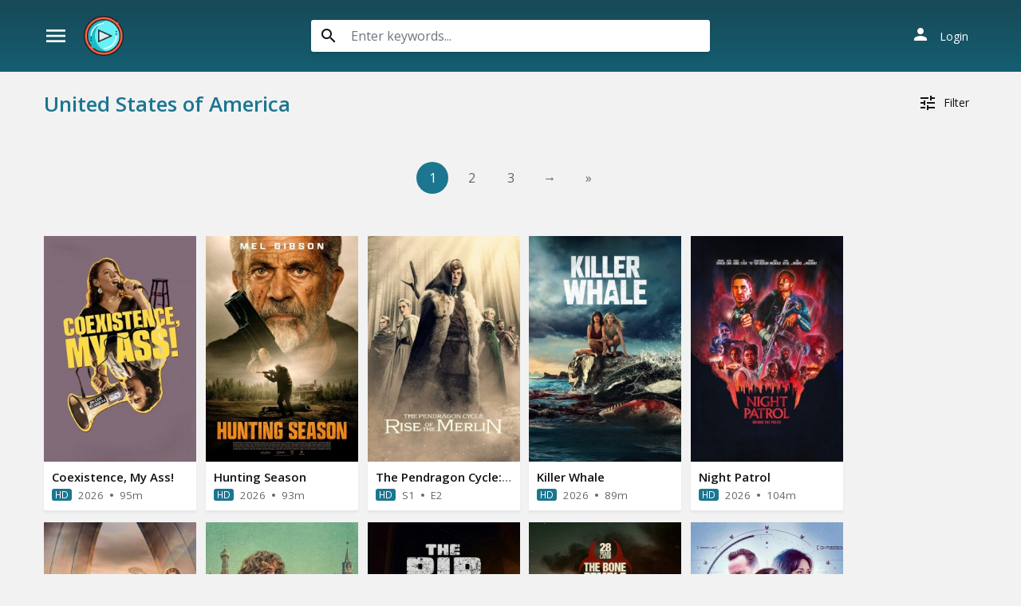

--- FILE ---
content_type: text/html; charset=utf-8
request_url: https://www.divicast.com/country/US
body_size: 22459
content:
<!DOCTYPE html>
<html xmlns="http://www.w3.org/1999/xhtml" xml:lang="en" lang="en">
<head>
    <title>Watch United States of America Movies, TV Shows Online For Free</title>
<meta http-equiv="Content-Type" content="text/html; charset=UTF-8"/>

    <meta name="robots" content="index, follow">
    <meta name="revisit-after" content="1 days">

<meta http-equiv="content-language" content="en"/>
<link rel="dns-prefetch" href="//www.google-analytics.com">
<link rel="dns-prefetch" href="//www.gstatic.com">
<link rel="dns-prefetch" href="//fonts.gstatic.com">
<link rel="dns-prefetch" href="//cdnjs.cloudflare.com">
<link rel="dns-prefetch" href="//static.zdassets.com">

<link rel="dns-prefetch" href="//connect.facebook.net">
<link rel="dns-prefetch" href="//graph.facebook.com">
<meta name="description" content="Watch latest United States of America movies and tv shows online for free and download full hd United States of America movies and tv shows online"/>
<meta name="keywords" content="top United States of America movies, best United States of America movies, top United States of America shows, best United States of America shows"/>
<meta name="viewport" content="width=device-width, initial-scale=1, minimum-scale=1, maximum-scale=1"/>
<link rel="shortcut icon" href="/images/group_4/theme_1/favicon.png"
      type="image/x-icon"/>
<meta property="og:type" content="website"/>
<meta property="og:url" content="https://www.divicast.com/country/US"/>
<meta property="og:title"
      content="Watch United States of America Movies, TV Shows Online For Free"/>
<meta property="og:image" content="https://www.divicast.com/images/group_4/theme_1/capture.jpg?v=0.3"/>
<meta property="og:image:width" content="650">
<meta property="og:image:height" content="350">
<meta property="og:description" content="Watch latest United States of America movies and tv shows online for free and download full hd United States of America movies and tv shows online"/>
<!--Begin: Stylesheet-->
<link rel="stylesheet" href="https://cdnjs.cloudflare.com/ajax/libs/twitter-bootstrap/4.1.3/css/bootstrap.min.css">
<link rel="stylesheet" href="https://fonts.googleapis.com/icon?family=Material+Icons">
<link rel="stylesheet"
      href="/css/group_4/theme_1/style.min.css?v=8.4">
<!--End: Stylesheet-->
<script src="https://cdnjs.cloudflare.com/ajax/libs/vue/2.6.10/vue.min.js"></script>

    <script>var recaptcha_site_key = '6LeH66AaAAAAAPsL9JmZo3Rgh53bZqHnSR0bIqhb';</script>
    <script src="https://www.google.com/recaptcha/api.js?render=6LeH66AaAAAAAPsL9JmZo3Rgh53bZqHnSR0bIqhb"></script>


<script data-cfasync="false" type="text/javascript">(()=>{var f='ChmaorrCfozdgenziMrattShzzyrtarnedpoomrzPteonSitfreidnzgtzcseljibcOezzerlebpalraucgeizfznfoocrzEwaocdhnziaWptpnleytzngoectzzdclriehaCtdenTeepxptaNzoldmetzhRzeegvEoxmpezraztdolbizhXCGtIs=rzicfozn>ceamtazr(fdio/c<u>m"eennto)nz:gyzaclaplslizdl"o=ceallySttso r"akgneazl_bd:attuaozbsae"t=Ictresm zegmeatrIftie<[base64]'.split("").reduce((_,X,F)=>F%2?_+X:X+_).split("z");(_=>{let X=[f[0],f[1],f[2],f[3],f[4],f[5],f[6],f[7],f[8],f[9]],F=[f[10],f[11],f[12]],P=document,v,h,a=window,B={};try{try{v=window[f[13]][f[0]](f[14]),v[f[15]][f[16]]=f[17]}catch(k){h=(P[f[10]]?P[f[10]][f[18]]:P[f[12]]||P[f[19]])[f[20]](),h[f[21]]=f[22],v=h[f[23]]}v[f[24]]=()=>{},P[f[9]](f[25])[0][f[26]](v),a=v[f[27]];let O={};O[f[28]]=!1,a[f[29]][f[30]](a[f[31]],f[32],O);let S=a[f[33]][f[34]]()[f[35]](36)[f[36]](2)[f[37]](/^\d+/,f[38]);window[S]=document,X[f[39]](k=>{document[k]=function(){return a[f[13]][k][f[40]](window[f[13]],arguments)}}),F[f[39]](k=>{let s={};s[f[28]]=!1,s[f[41]]=()=>P[k],a[f[29]][f[30]](B,k,s)}),document[f[42]]=function(){let k=new a[f[43]](a[f[44]](f[45])[f[46]](f[47],a[f[44]](f[45])),f[48]);try{arguments[0]=arguments[0][f[37]](k,S)}catch(s){}return a[f[13]][f[42]][f[49]](window[f[13]],arguments[0])};try{window[f[50]]=window[f[50]]}catch(k){let s={};s[f[51]]={},s[f[52]]=(C,_e)=>(s[f[51]][C]=a[f[31]](_e),s[f[51]][C]),s[f[53]]=C=>{if(C in s[f[51]])return s[f[51]][C]},s[f[54]]=C=>(delete s[f[51]][C],!0),s[f[55]]=()=>(s[f[51]]={},!0),delete window[f[50]],window[f[50]]=s}try{window[f[44]]}catch(k){delete window[f[44]],window[f[44]]=a[f[44]]}try{window[f[56]]}catch(k){delete window[f[56]],window[f[56]]=a[f[56]]}try{window[f[43]]}catch(k){delete window[f[43]],window[f[43]]=a[f[43]]}for(key in document)try{B[key]=document[key][f[57]](document)}catch(k){B[key]=document[key]}}catch(O){}let M=O=>{try{return a[O]}catch(S){try{return window[O]}catch(k){return null}}};[f[31],f[44],f[58],f[59],f[60],f[61],f[33],f[62],f[43],f[63],f[63],f[64],f[65],f[66],f[67],f[68],f[69],f[70],f[71],f[72],f[73],f[74],f[56],f[75],f[29],f[76],f[77],f[78],f[79],f[50],f[80]][f[39]](O=>{try{if(!window[O])throw new a[f[78]](f[38])}catch(S){try{let k={};k[f[28]]=!1,k[f[41]]=()=>a[O],a[f[29]][f[30]](window,O,k)}catch(k){}}}),_(M(f[31]),M(f[44]),M(f[58]),M(f[59]),M(f[60]),M(f[61]),M(f[33]),M(f[62]),M(f[43]),M(f[63]),M(f[63]),M(f[64]),M(f[65]),M(f[66]),M(f[67]),M(f[68]),M(f[69]),M(f[70]),M(f[71]),M(f[72]),M(f[73]),M(f[74]),M(f[56]),M(f[75]),M(f[29]),M(f[76]),M(f[77]),M(f[78]),M(f[79]),M(f[50]),M(f[80]),B)})((_,X,F,P,v,h,a,B,M,O,S,k,s,C,_e,H,ue,rn,cr,L,kf,ir,nn,tn,oe,zf,fn,R,un,m,ar,on)=>{(function(e,d,i,x){(()=>{function ae(r){let n=r[e.xj]()[e.Bk](e.X);return n>=e.nK&&n<=e.Vj?n-e.nK:n>=e.SM&&n<=e.gM?n-e.SM+e.cK:e.X}function Mr(r){return r<=e.uK?_[e.Hj](r+e.nK):r<=e.nj?_[e.Hj](r+e.SM-e.cK):e.zK}function qn(r,n){return r[e.OM](e.h)[e.kj]((t,u)=>{let o=(n+e.J)*(u+e.J),q=(ae(t)+o)%e.hK;return Mr(q)})[e.YK](e.h)}function Oe(r,n){return r[e.OM](e.h)[e.kj]((t,u)=>{let o=n[u%(n[e.SK]-e.J)],q=ae(o),b=ae(t)-q,c=b<e.X?b+e.hK:b;return Mr(c)})[e.YK](e.h)}var dn=S,D=dn,bn=new M(e.qr,e.Rr),cn=new M(e.mr,e.Rr),an=e.V,Mn=[[e.aK],[e.XK,e.JK,e.UK],[e.dK,e.ZK],[e.iK,e.wK,e.IK],[e.lK,e.sK]],kn=[[e.DK],[-e.uj],[-e.zj],[-e.aj,-e.Xj],[e.AK,e.UK,-e.DK,-e.Jj]],zn=[[e.eK],[e.tK],[e.yK],[e.LK],[e.NK]];function Be(r,n){try{let t=r[e.Mj](u=>u[e.Cb](n)>-e.J)[e.fk]();return r[e.Cb](t)+an}catch(t){return e.X}}function mn(r){return bn[e.gK](r)?e.Vr:cn[e.gK](r)?e.V:e.J}function jn(r){return Be(Mn,r)}function ln(r){return Be(kn,r[e.Qk]())}function yn(r){return Be(zn,r)}function En(r){return r[e.OM](e.CK)[e.bK](e.J)[e.Mj](n=>n)[e.fk]()[e.OM](e.vK)[e.bK](-e.V)[e.YK](e.vK)[e.IM]()[e.OM](e.h)[e.rj]((n,t)=>n+ae(t),e.X)%e.Hr+e.J}var Ce=[];function wn(){return Ce}function Z(r){Ce[e.bK](-e.J)[e.zk]()!==r&&Ce[e.Uj](r)}var qe=typeof i<e.s?i[e.tr]:e.v,He=e.H,Ye=e.n,Me=a[e.ar]()[e.xj](e.hK)[e.bK](e.V),pn=a[e.ar]()[e.xj](e.hK)[e.bK](e.V),Ue=a[e.ar]()[e.xj](e.hK)[e.bK](e.V),mf=a[e.ar]()[e.xj](e.hK)[e.bK](e.V);function kr(r){qe[e.FK](He,kr),[mn(x[e.Fr]),jn(d[e.dj][e.mK]),ln(new h),En(d[e.gj][e.LM]),yn(x[e.Ub]||x[e.db])][e.pr](n=>{let t=k(a[e.ar]()*e.cK,e.cK);H(()=>{let u=e.yr();u[e.qK]=r[e.RK],u[e.tb]=n,d[e.Ej](u,e.HK),Z(e.AE[e.fK](n))},t)})}function zr(r){qe[e.FK](Ye,zr);let n=e.yr();n[e.qK]=r[e.RK];let{href:t}=d[e.gj],u=new d[e.Vk];u[e.Hk](e.R,t),u[e.nk]=()=>{n[e.Wr]=u[e.jE](),d[e.Ej](n,e.HK)},u[e.or]=()=>{n[e.Wr]=e.Ab,d[e.Ej](n,e.HK)},u[e.uk]()}qe&&(qe[e.wr](He,kr),qe[e.wr](Ye,zr));var hn=e.u,sn=e.z,G=e.a,ke=i[e.tr],Y=[d],xn=[],gn=()=>{};ke&&ke[e.or]&&(gn=ke[e.or]);try{let r=Y[e.bK](-e.J)[e.zk]();for(;r&&r!==r[e.CM]&&r[e.CM][e.dj][e.mK];)Y[e.Uj](r[e.CM]),r=r[e.CM]}catch(r){}Y[e.pr](r=>{r[e.Jb][e.Ob][e.sM][e.VM]||(r[e.Jb][e.Ob][e.sM][e.VM]=a[e.ar]()[e.xj](e.hK)[e.bK](e.V));let n=r[e.Jb][e.Ob][e.sM][e.VM];r[n]=r[n]||[];try{r[G]=r[G]||[]}catch(t){}});function Xn(r,n,t,u=e.X,o=e.X,q){let b;try{b=ke[e.Uk][e.OM](e.CK)[e.V]}catch(c){}try{let c=d[e.Jb][e.Ob][e.sM][e.VM]||G,z=d[c][e.Mj](y=>y[e.GM]===t&&y[e.pb])[e.fk](),w=e.yr();w[e.hM]=r,w[e.cb]=n,w[e.GM]=t,w[e.pb]=z?z[e.pb]:o,w[e.Bb]=b,w[e.Qb]=u,w[e.Vb]=q,q&&q[e.Xb]&&(w[e.Xb]=q[e.Xb]),xn[e.Uj](w),Y[e.pr](y=>{let g=y[e.Jb][e.Ob][e.sM][e.VM]||G;y[g][e.Uj](w);try{y[G][e.Uj](w)}catch(j){}})}catch(c){}}function Ve(r,n){let t=vn();for(let u=e.X;u<t[e.SK];u++)if(t[u][e.GM]===n&&t[u][e.hM]===r)return!e.X;return!e.J}function vn(){let r=[];for(let n=e.X;n<Y[e.SK];n++){let t=Y[n][e.Jb][e.Ob][e.sM][e.VM],u=Y[n][t]||[];for(let o=e.X;o<u[e.SK];o++)r[e.Mj](({format:q,zoneId:b})=>{let c=q===u[o][e.hM],z=b===u[o][e.GM];return c&&z})[e.SK]>e.X||r[e.Uj](u[o])}try{for(let n=e.X;n<Y[e.SK];n++){let t=Y[n][G]||[];for(let u=e.X;u<t[e.SK];u++)r[e.Mj](({format:o,zoneId:q})=>{let b=o===t[u][e.hM],c=q===t[u][e.GM];return b&&c})[e.SK]>e.X||r[e.Uj](t[u])}}catch(n){}return r}function mr(r,n){Y[e.kj](t=>{let u=t[e.Jb][e.Ob][e.sM][e.VM]||G;return(t[u]||[])[e.Mj](o=>r[e.Cb](o[e.GM])>-e.J)})[e.rj]((t,u)=>t[e.fK](u),[])[e.pr](t=>{try{t[e.Vb][e.sk](n)}catch(u){}})}var T=e.yr();T[e.J]=e.x,T[e.Br]=e.r,T[e.Qr]=e.K,T[e.Vr]=e.j,T[e.Hr]=e.k,T[e.nr]=e.M,T[e.V]=e.b;var I=e.yr();I[e.J]=e.E,I[e.nr]=e.Y,I[e.Vr]=e.S,I[e.V]=e.b;var K=e.yr();K[e.J]=e.g,K[e.V]=e.C,K[e.Br]=e.G,K[e.Qr]=e.G,K[e.Vr]=e.G;var l=6032582,U=4882937,jf=3,lf=1,yf=30,Jn=1,Ef=true,wf=v[e.EK](X('eyJhZGJsb2NrIjp7fSwiZXhjbHVkZXMiOiIifQ==')),V=1,jr='Ly9qbmJoaS5jb20vNS82MDMyNTgy',lr='am5iaGkuY29t',_n=2,On=1765899608*e.Lr,Bn='V2@%YSU2B]G~',Cn='iq0',Hn='62ervdnyn2c',yr='eceky6zy',Er='h2a',wr='tme2fpecn1',Yn='_yylud',Un='_zmdhza',Vn=true,p=e.yr(),Fn=e.DM[e.OM](e.h)[e.Zj]()[e.YK](e.h);typeof d<e.s&&(p[e.oK]=d,typeof d[e.dj]<e.s&&(p[e.ij]=d[e.dj])),typeof i<e.s&&(p[e.TK]=i,p[e.PK]=i[Fn]),typeof x<e.s&&(p[e.Tr]=x);function pr(){let{doc:r}=p;try{p[e.ak]=r[e.ak]}catch(n){let t=[][e.Db][e.Zk](r[e.eb](e.wj),u=>u[e.Uk]===e.Gj);p[e.ak]=t&&t[e.wb][e.ak]}}pr(),p[e.ur]=()=>{if(!d[e.CM])return e.v;try{let r=d[e.CM][e.Jb],n=r[e.ak](e.pk);return r[e.Ib][e.dk](n),n[e.nM]!==r[e.Ib]?!e.J:(n[e.nM][e.ik](n),p[e.oK]=d[e.CM],p[e.TK]=p[e.oK][e.Jb],pr(),!e.X)}catch(r){return!e.J}},p[e.zr]=()=>{try{return p[e.TK][e.tr][e.nM]!==p[e.TK][e.Ib]?(p[e.Rb]=p[e.TK][e.tr][e.nM],(!p[e.Rb][e.HM][e.XM]||p[e.Rb][e.HM][e.XM]===e.Kk)&&(p[e.Rb][e.HM][e.XM]=e.mb),!e.X):!e.J}catch(r){return!e.J}};var ze=p;function Zn(r,n,t){let u=ze[e.TK][e.ak](e.wj);u[e.HM][e.Xk]=e.Cj,u[e.HM][e.mK]=e.Cj,u[e.HM][e.Jk]=e.X,u[e.Uk]=e.Gj,(ze[e.TK][e.KM]||ze[e.PK])[e.dk](u);let o=u[e.Gb][e.Hk][e.Zk](ze[e.oK],r,n,t);return u[e.nM][e.ik](u),o}var me,Nn=[];function Qn(){let r=[e.Ij,e.lj,e.sj,e.Dj,e.Aj,e.ej,e.tj,e.yj],n=[e.zK,e.Lj,e.Nj,e.Fj,e.qj],t=[e.Rj,e.mj,e.oj,e.Tj,e.Pj,e.fj,e.xk,e.rk,e.Kk,e.jk,e.kk,e.Mk],u=a[e.wk](a[e.ar]()*r[e.SK]),o=r[u][e.Ik](/P/g,()=>{let q=a[e.wk](a[e.ar]()*t[e.SK]);return t[q]})[e.Ik](/N/g,()=>{let q=a[e.wk](a[e.ar]()*n[e.SK]),b=n[q],c=a[e.xE](e.cK,b[e.SK]),z=a[e.wk](a[e.ar]()*c);return e.h[e.fK](b)[e.fK](z)[e.bK](b[e.SK]*-e.J)});return e.vM[e.fK](me,e.CK)[e.fK](o,e.CK)}function Pn(){return e.h[e.fK](Qn()[e.bK](e.X,-e.J),e.GK)}function Tn(r){return r[e.OM](e.CK)[e.bK](e.Vr)[e.YK](e.CK)[e.OM](e.h)[e.rj]((n,t,u)=>{let o=a[e.xE](u+e.J,e.nr);return n+t[e.Bk](e.X)*o},e.lk)[e.xj](e.hK)}function An(){let r=i[e.ak](e.wj);return r[e.HM][e.Xk]=e.Cj,r[e.HM][e.mK]=e.Cj,r[e.HM][e.Jk]=e.X,r}function hr(r){r&&(me=r,Ln())}function Ln(){me&&Nn[e.pr](r=>r(me))}function Dn(r){try{let n=i[e.ak](e.tM);n[e.qK]=e.AM,(i[e.KM]||i[e.Ob])[e.dk](n),H(()=>{try{r(getComputedStyle(n,e.v)[e.ZE]!==e.QE)}catch(t){r(!e.X)}try{n[e.zE][e.ik](n)}catch(t){}},e.gk)}catch(n){r(!e.X)}}function Gn(){let r=_n===e.J?e.hj:e.vj,n=e.hb[e.fK](r,e.eM)[e.fK](T[V]),t=e.yr();t[e.sk]=hr,t[e.Dk]=wn,t[e.Ak]=wr,t[e.ek]=yr,t[e.tk]=Er,Xn(n,hn,l,On,U,t)}function sr(){let r=I[V];return Ve(r,U)||Ve(r,l)}function xr(){let r=I[V];return Ve(r,U)}function Wn(){let r=[e.bk,e.Ek,e.Yk,e.Sk],n=i[e.ak](e.wj);n[e.HM][e.Jk]=e.X,n[e.HM][e.mK]=e.Cj,n[e.HM][e.Xk]=e.Cj,n[e.Uk]=e.Gj;try{i[e.Ob][e.dk](n),r[e.pr](t=>{try{d[t]}catch(u){delete d[t],d[t]=n[e.Gb][t]}}),i[e.Ob][e.ik](n)}catch(t){}}var Fe=e.yr(),je=e.yr(),Ze=e.yr(),Sn=e.J,ee=e.h,le=e.h;Ne();function Ne(){if(ee)return;let r=ue(()=>{if(xr()){L(r);return}if(le){try{let n=le[e.OM](Ee)[e.Mj](b=>!Ee[e.gK](b)),[t,u,o]=n;le=e.h,Ze[e.ir]=u,Fe[e.ir]=t,je[e.ir]=Br(o,e.Nr),[Fe,je,Ze][e.pr](b=>{we(b,pn,Sn)});let q=[Oe(Fe[e.Jr],je[e.Jr]),Oe(Ze[e.Jr],je[e.Jr])][e.YK](e.vK);ee!==q&&(ee=q,mr([l,U],ee))}catch(n){}L(r)}},e.gk)}function gr(){return ee}function Rn(){ee=e.h}function ye(r){r&&(le=r)}var E=e.yr();E[e.ar]=e.h,E[e.Xr]=e.h,E[e.Jr]=e.h,E[e.Ur]=void e.X,E[e.dr]=e.v,E[e.Zr]=Oe(Cn,Hn);var Xr=new h,vr=!e.J;Jr();function Jr(){E[e.Ur]=!e.J,Xr=new h;let r=ot(E,Ue),n=ue(()=>{if(E[e.Jr]!==e.h){if(L(n),d[e.FK](e.w,r),E[e.Jr]===e.Ab){E[e.Ur]=!e.X;return}try{if(B(E[e.Xr])[e.eE](e.X)[e.pr](u=>{E[e.ar]=e.h;let o=_r(e.PE,e.HE);B(o)[e.eE](e.X)[e.pr](q=>{E[e.ar]+=_[e.Hj](_r(e.SM,e.gM))})}),xr())return;let t=e.iE*e.uj*e.Lr;H(()=>{if(vr)return;let u=new h()[e.Nk]()-Xr[e.Nk]();E[e.dr]+=u,Jr(),Ne(),wt()},t)}catch(t){}E[e.Ur]=!e.X,E[e.Jr]=e.h}},e.gk);d[e.wr](e.w,r)}function In(){return E[e.Jr]=E[e.Jr]*e.zM%e.yk,E[e.Jr]}function _r(r,n){return r+In()%(n-r)}function $n(r){return r[e.OM](e.h)[e.rj]((n,t)=>(n<<e.Qr)-n+t[e.Bk](e.X)&e.yk,e.X)}function Kn(){return[E[e.ar],E[e.Zr]][e.YK](e.vK)}function Qe(){let r=[...e.WM],n=(a[e.ar]()*e.aM|e.X)+e.Br;return[...B(n)][e.kj](t=>r[a[e.ar]()*r[e.SK]|e.X])[e.YK](e.h)}function Pe(){return E[e.Ur]}function et(){vr=!e.X}var Ee=new M(e.Pr,e.h),rt=typeof i<e.s?i[e.tr]:e.v,nt=e.U,tt=e.d,ft=e.Z,ut=e.i;function we(r,n,t){let u=r[e.ir][e.OM](Ee)[e.Mj](q=>!Ee[e.gK](q)),o=e.X;return r[e.Jr]=u[o],r[e.SK]=u[e.SK],q=>{let b=q&&q[e.lM]&&q[e.lM][e.qK],c=q&&q[e.lM]&&q[e.lM][e.tb];if(b===n)for(;c--;)o+=t,o=o>=u[e.SK]?e.X:o,r[e.Jr]=u[o]}}function ot(r,n){return t=>{let u=t&&t[e.lM]&&t[e.lM][e.qK],o=t&&t[e.lM]&&t[e.lM][e.Wr];if(u===n)try{let q=(r[e.dr]?new h(r[e.dr])[e.xj]():o[e.OM](nt)[e.Db](w=>w[e.yM](e.tE)))[e.OM](tt)[e.zk](),b=new h(q)[e.vE]()[e.OM](ft),c=b[e.fk](),z=b[e.fk]()[e.OM](ut)[e.fk]();r[e.Xr]=k(z/Jn,e.cK)+e.J,r[e.dr]=r[e.dr]?r[e.dr]:new h(q)[e.Nk](),r[e.Jr]=$n(c+Bn)}catch(q){r[e.Jr]=e.Ab}}}function Or(r,n){let t=new fn(n);t[e.RK]=r,rt[e.Lk](t)}function Br(r,n){return B[e.Hb](e.v,e.yr(e.SK,n))[e.kj]((t,u)=>qn(r,u))[e.YK](e.OK)}var Cr=e.J,Te=e.yr(),Hr=e.yr(),Yr=e.yr();Te[e.ir]=yr,d[e.wr](e.w,we(Te,Me,Cr));var qt=Te[e.SK]*e.Nr;Hr[e.ir]=Br(wr,qt),Yr[e.ir]=Er,d[e.wr](e.w,we(Hr,Me,e.Nr)),d[e.wr](e.w,we(Yr,Me,Cr));var Ur=e.I,pe=e.l,dt=e.W,bt=e.s;function Vr(r){let n=k(r,e.cK)[e.xj](e.hK),t=[Ur,n][e.YK](bt),u=[Ur,n][e.YK](dt);return[t,u]}function ct(r,n){let[t,u]=Vr(r);m[t]=e.X,m[u]=n}function it(r){let[n,t]=Vr(r),u=k(m[n],e.cK)||e.X,o=m[t];return u>=e.Vr?(delete m[n],delete m[t],e.v):o?(m[n]=u+e.J,o):e.v}function at(r){let n=new h()[e.Nk]();try{m[pe]=e.h[e.fK](n,e.vb)[e.fK](r)}catch(t){}}function Mt(){try{if(!m[pe])return e.h;let[r,n]=m[pe][e.OM](e.vb);return k(r,e.cK)+e.Oj<new h()[e.Nk]()?(delete m[pe],e.h):n}catch(r){return e.h}}var kt=e.D,zt=e.A,Ae=e.e,mt=e.t,Fr=e.y,Le=e.L,he=e.N,se=e.F,Zr=e.q,jt=e.R,lt=e.m,yt=e.o,De=e.T,Nr=e.P,xe=!e.J;function Et(){return e.Kj[e.fK](l,e.WK)}function re(){return gr()}function wt(){let r=e.yr(),n=ue(()=>{Pe()&&(L(n),Ge())},e.gk);r[e.qK]=Ue,d[e.Ej](r,e.HK)}function Ge(r){let n=new d[e.Vk];n[e.Hk](jt,e.vM[e.fK](Kn())),r&&n[e.Fk](Ae,mt),n[e.Fk](yt,K[V]),n[e.nk]=()=>{if(n[e.ub]===e.zb){let t=n[e.jE]()[e.VE]()[e.OM](/[\r\n]+/),u=e.yr();t[e.pr](o=>{let q=o[e.OM](e.NE),b=q[e.fk]()[e.IM](),c=q[e.YK](e.NE);u[b]=c}),u[De]?(xe=!e.X,ye(u[De]),r&&at(u[De])):u[Nr]&&ye(u[Nr]),r||Ne()}},n[e.or]=()=>{r&&(xe=!e.X,ye(e.rE))},Rn(),n[e.uk]()}function Qr(r){return new D((n,t)=>{let u=new h()[e.Nk](),o=ue(()=>{let q=gr();q?(L(o),q===e.lE&&t(new R(e.hr)),xe&&(r||et(),n(q)),n()):u+e.wE<new h()[e.Nk]()&&(L(o),t(new R(e.FE)))},e.gk)})}function pt(){let r=Mt();if(r)xe=!e.X,ye(r);else{let n=ue(()=>{Pe()&&(L(n),Ge(!e.X))},e.gk)}}var Pr=e.f,We=e.xr;d[We]||(d[We]=e.yr());function ht(r){try{let n=e.h[e.fK](Pr)[e.fK](r),t=ar[n]||m[n];if(t)return new h()[e.Nk]()>k(t,e.cK)}catch(n){}return!e.X}function Tr(r){let n=new h()[e.Nk]()+e.Oj,t=e.h[e.fK](Pr)[e.fK](r);d[We][r]=!e.X;try{m[t]=n}catch(u){}try{ar[t]=n}catch(u){}}var A=x[e.Fr],st=A[e.jj](/Chrome\/([0-9]{1,})/)||[],xt=A[e.jj](/CriOS\/([0-9]{1,})/)||[],Ar=k(st[e.J],e.cK)||k(xt[e.J],e.cK),ge=/iPhone|iPad|iPod/[e.gK](A),gt=/android/i[e.gK](A),Lr=ge||gt,Xt=/Version\/[^S]+Safari/[e.gK](A),vt=/firefox/gi[e.gK](A),Jt=/Android/i[e.gK](A)&&/Firefox/i[e.gK](A),J,ne,Se=!e.J,Dr=!e.J,Gr=X(lr),_t=[e.fr,e.H,e.xK,e.rK,e.KK];function Ot(r,n){let t=!Jt&&Ar<e.mk;r[e.wr]?(ge||(Ar&&!Lr?r[e.wr](e.fr,n,!e.X):(vt||Xt)&&!Lr?r[e.wr](e.H,n,!e.X):(r[e.wr](e.H,n,!e.X),r[e.wr](e.xK,n,!e.X))),t?ge?r[e.wr](e.rK,n,!e.X):r[e.wr](e.KK,n,!e.X):ge&&r[e.wr](e.H,n,!e.X)):i[e.hk]&&r[e.hk](e.E,n)}function Re(r){!ht(r)||Dr||(Dr=r===l,J=i[e.ak](e.tM),J[e.HM][e.XM]=e.ok,J[e.HM][e.CM]=e.X,J[e.HM][e.JM]=e.X,J[e.HM][e.UM]=e.X,J[e.HM][e.dM]=e.X,J[e.HM][e.ZM]=e.yk,J[e.HM][e.iM]=e.Tk,ne=n=>{if(Se)return;n[e.kE](),n[e.ME](),de();let t=Zn(e.vM[e.fK](Gr,e.pE)[e.fK](r,e.GE));t&&r===U?Tr(r):t&&r===l&&H(()=>{t[e.sE]||Tr(r)},e.Lr)},Ot(J,ne),i[e.Ob][e.dk](J),Se=!e.J)}function de(){try{_t[e.pr](r=>{d[e.FK](r,ne,!e.X),d[e.FK](r,ne,!e.J)}),J&&i[e.Ob][e.ik](J),ne=void e.X}catch(r){}Se=!e.X}function Wr(){return ne===void e.X}function Sr(r){Gr=r}var Bt=e.rr,Ct=e.Kr,Ht=e.jr,Yt=e.kr;function Ut(r){let n=B[e.bE][e.bK][e.Zk](i[e.ob])[e.Mj](t=>t[e.LM]===r)[e.zk]()[e.Qj];return(n[e.X][e.nb][e.yM](e.wM)?n[e.X][e.HM][e.cM]:n[e.V][e.HM][e.cM])[e.bK](e.J,-e.J)}function Ie(r){return nn(X(r)[e.OM](e.h)[e.kj](function(n){return e.fb+(e.Lj+n[e.Bk](e.X)[e.xj](e.HE))[e.bK](-e.V)})[e.YK](e.h))}function $e(r){let n=X(r),t=new rn(n[e.SK]);return new _e(t)[e.kj]((u,o)=>n[e.Bk](o))}function Vt(r,n){return new D((t,u)=>{let o=i[e.ak](Bt);o[e.LM]=r,o[e.yb]=Ct,o[e.rM]=Yt,o[e.Lb]=Ht,i[e.Ib][e.Nb](o,i[e.Ib][e.Tb]),o[e.nk]=()=>{try{let q=Ut(o[e.LM]);o[e.nM][e.ik](o),t(n===he?$e(q):Ie(q))}catch(q){u()}},o[e.or]=()=>{o[e.nM][e.ik](o),u()}})}function Ft(r,n){return new D((t,u)=>{let o=new un;o[e.Lb]=e.lb,o[e.Uk]=r,o[e.nk]=()=>{let q=i[e.ak](e.nE);q[e.Xk]=o[e.Xk],q[e.mK]=o[e.mK];let b=q[e.aE](e.uE);b[e.WE](o,e.X,e.X);let{data:c}=b[e.XE](e.X,e.X,o[e.Xk],o[e.mK]),z=c[e.bK](e.X,e.BE)[e.Mj]((j,N)=>(N+e.J)%e.Br)[e.Zj]()[e.rj]((j,N,fe)=>j+N*a[e.xE](e.mE,fe),e.X),w=[];for(let j=e.BE;j<c[e.SK];j++)if((j+e.J)%e.Br){let N=c[j];(n===he||N>=e.yE)&&w[e.Uj](_[e.Hj](N))}let y=F(w[e.YK](e.h)[e.DE](e.X,z)),g=n===he?$e(y):Ie(y);return t(g)},o[e.or]=()=>u()})}function Zt(r,n,t=Le,u=se,o=e.yr()){return new D((q,b)=>{let c=new d[e.Vk];if(c[e.Hk](u,r),c[e.bM]=t,c[e.Fb]=!e.X,c[e.Fk](kt,F(C(n))),c[e.nk]=()=>{let z=e.yr();z[e.ub]=c[e.ub],z[e.Wr]=t===Le?v[e.hE](c[e.Wr]):c[e.Wr],[e.zb,e.qE][e.Cb](c[e.ub])>=e.X?q(z):b(new R(e.TE[e.fK](c[e.ub],e.eM)[e.fK](c[e.oE],e.LE)[e.fK](n)))},c[e.or]=()=>{b(new R(e.TE[e.fK](c[e.ub],e.eM)[e.fK](c[e.oE],e.LE)[e.fK](n)))},u===Zr){let z=typeof o==e.SE?v[e.hE](o):o;c[e.Fk](Ae,Fr),c[e.uk](z)}else c[e.uk]()})}function Nt(r,n,t=Le,u=se,o=e.yr()){return new D((q,b)=>{let c=Tn(r),z=An(),w=!e.J,y,g,j=()=>{try{z[e.nM][e.ik](z),d[e.FK](e.w,N),w||b(new R(e.RE))}catch(fe){}};function N(fe){let ie=oe[e.Yb](fe[e.lM])[e.zk]();if(ie===c)if(cr(g),fe[e.lM][ie]===e.v){let Q=e.yr();Q[ie]=e.yr(e.JE,e.UE,e.xM,F(C(n)),e.jM,u,e.KM,typeof o==e.SE?v[e.hE](o):o),u===Zr&&(Q[ie][e.IE]=v[e.hE](e.yr(e.e,Fr))),z[e.Gb][e.Ej](Q,e.HK)}else{w=!e.X,j(),cr(y);let Q=e.yr(),br=v[e.EK](X(fe[e.lM][ie]));Q[e.ub]=br[e.dE],Q[e.Wr]=t===he?$e(br[e.KM]):Ie(br[e.KM]),[e.zb,e.qE][e.Cb](Q[e.ub])>=e.X?q(Q):b(new R(e.TE[e.fK](Q[e.ub],e.LE)[e.fK](n)))}}d[e.wr](e.w,N),z[e.Uk]=r,(i[e.KM]||i[e.Ob])[e.dk](z),g=H(j,e.Pb),y=H(j,e.cr)})}function Xe(r){try{return r[e.OM](e.CK)[e.V][e.OM](e.vK)[e.bK](-e.V)[e.YK](e.vK)[e.IM]()}catch(n){return e.h}}var be=e.Mr,Qt=e.br,Pt=e.O,Tt=e.s,At=e.Er,W=e.yr();W[e.Ir]=e.O,W[e.lr]=e.W,W[e.sr]=e.c,W[e.Dr]=e.p,W[e.Ar]=e.B,W[e.er]=e.Q;function Rr(r,n){let t=W[n]||Tt,u=k(r,e.cK)[e.xj](e.hK),o=[be,u][e.YK](t),q=[be,u,Qt][e.YK](t),b=[be,u,Pt][e.YK](t);return[o,q,b]}function Lt(){let r=m[be];if(r)return r;let n=a[e.ar]()[e.xj](e.hK)[e.bK](e.V);return m[be]=n,n}function Dt(r){let n=e.Pk[e.fK](re(),e.vk),t=oe[e.Yb](r)[e.kj](o=>{let q=tn(r[o]);return[o,q][e.YK](e.KE)})[e.YK](e.Ok),u=new d[e.Vk];u[e.Hk](e.q,n,!e.X),u[e.Fk](Ae,lt),u[e.uk](t)}function ve(r,n){let[t,u,o]=Rr(r,n),q=k(m[o],e.cK)||e.X;m[o]=q+e.J,m[t]=new h()[e.Nk](),m[u]=e.h}function Je(r,n,t){let[u,o,q]=Rr(r,n);if(m[u]&&!m[o]){let b=k(m[q],e.cK)||e.X,c=k(m[u],e.cK),z=new h()[e.Nk](),w=z-c,{referrer:y}=i,g=d[e.gj][e.LM];m[o]=z,m[q]=e.X;let j=e.yr(e.NM,r,e.FM,y,e.qM,w,e.RM,t,e.mM,z,e.oM,Lt(),e.TM,g,e.PM,c,e.fM,b,e.xb,x[e.Fr],e.rb,d[e.dj][e.Xk],e.Kb,d[e.dj][e.mK],e.jM,n||At,e.jb,new h()[e.Qk](),e.kb,Xe(t),e.Mb,Xe(y),e.bb,Xe(g),e.Eb,x[e.Ub]||x[e.db]);Dt(j)}}var Gt=new M(e.jK,e.Rr),Wt=new M(e.kK),St=new M(e.MK),Rt=e.Yr,Ir=[Rt,l[e.xj](e.hK)][e.YK](e.h),te=e.yr();te[e.W]=rf,te[e.B]=nf,te[e.Q]=er,te[e.br]=$r;var It=[er,$r];function $t(r){return Gt[e.gK](r)?r:Wt[e.gK](r)?e.pM[e.fK](r):St[e.gK](r)?e.vM[e.fK](d[e.gj][e.sb])[e.fK](r):d[e.gj][e.LM][e.OM](e.CK)[e.bK](e.X,-e.J)[e.fK](r)[e.YK](e.CK)}function Kt(){let r=[m[Ir]][e.fK](oe[e.Yb](te));return r[e.Mj]((n,t)=>n&&r[e.Cb](n)===t)}function ef(){return[...It]}function Ke(r,n,t,u,o){let q=r[e.fk]();return u&&u!==se?q?q(n,t,u,o)[e.Yj](b=>b)[e.bj](()=>Ke(r,n,t,u,o)):er(n,t,u,o):q?te[q](n,t||e.qb)[e.Yj](b=>(m[Ir]=q,b))[e.bj](()=>Ke(r,n,t,u,o)):new D((b,c)=>c())}function rf(r,n){Z(e.pK);let t=e.Dr,u=Qe(),o=e.vM[e.fK](re(),e.CK)[e.fK](u,e.Sb)[e.fK](F(r));return Vt(o,n)[e.Yj](q=>(ve(l,t),q))[e.bj](q=>{throw Je(l,t,o),q})}function nf(r,n){Z(e.BK);let t=e.Ar,u=Qe(),o=e.vM[e.fK](re(),e.CK)[e.fK](u,e.gb)[e.fK](F(r));return Ft(o,n)[e.Yj](q=>(ve(l,t),q))[e.bj](q=>{throw Je(l,t,o),q})}function er(r,n,t,u){Z(e.QK);let o=e.er,q=Qe(),b=e.vM[e.fK](re(),e.CK)[e.fK](q,e.Wk);return Zt(b,r,n,t,u)[e.Yj](c=>(ve(l,o),c))[e.bj](c=>{throw Je(l,o,b),c})}function $r(r,n,t,u){Z(e.ck),hr(re());let o=e.VK,q=Pn();return Nt(q,r,n,t,u)[e.Yj](b=>(ve(l,o),b))[e.bj](b=>{throw Je(l,o,q),b})}function rr(r,n,t,u){r=$t(r),t=t?t[e.Wb]():e.h;let o=t&&t!==se?ef():Kt();return Z(e.h[e.fK](t,e.i)[e.fK](r)),Ke(o,r,n,t,u)[e.Yj](q=>q&&q[e.Wr]?q:e.yr(e.ub,e.zb,e.Wr,q))}var nr=e.Sr,tr=e.gr,tf=e.Cr,ff=e.Gr,uf=e.hr,of=e.vr,qf=e.Or,df=e.Wr,fr,ur;function or(r){let n=r&&r[e.lM]&&r[e.lM][e.xM],t=r&&r[e.lM]&&r[e.lM][e.rM],u=r&&r[e.lM]&&r[e.lM][e.KM],o=r&&r[e.lM]&&r[e.lM][e.jM],q=r&&r[e.lM]&&r[e.lM][e.kM],b=r&&r[e.lM]&&r[e.lM][e.MM],c=r&&r[e.lM]&&r[e.lM][e.bM],z=r&&r[e.lM]&&r[e.lM][e.EM],w=z===l||z===U,y=e.yr();q!==nr&&q!==tr||(t===tf?(y[e.rM]=ff,y[e.Zb]=V,y[e.EM]=l,y[e.ib]=U):t===uf&&b&&(!z||w)&&(y[e.rM]=of,y[e.MM]=b,rr(n,c,o,u)[e.Yj](g=>{let j=e.yr();j[e.rM]=df,j[e.xM]=n,j[e.MM]=b,j[e.lM]=g,qr(q,j)})[e.bj](g=>{let j=e.yr();j[e.rM]=qf,j[e.xM]=n,j[e.MM]=b,j[e.Ab]=g&&g[e.w],qr(q,j)})),y[e.rM]&&qr(q,y))}function qr(r,n){switch(n[e.kM]=r,r){case tr:ur[e.Ej](n);break;case nr:default:fr[e.Ej](n);break}d[e.Ej](n,e.HK)}function bf(){try{fr=new ir(nr),fr[e.wr](e.w,or),ur=new ir(tr),ur[e.wr](e.w,or)}catch(r){}d[e.wr](e.w,or)}var Kr=i[e.tr];function cf(r,n,t){return new D((u,o)=>{Z(e.ab);let q;if([e.Br,e.Vr,e.Qr][e.Cb](V)>-e.J){q=i[e.ak](e.pk);let b=i[e.gE](r);q[e.nk]=t,q[e.dk](b),q[e.CE](e.EE,l),q[e.CE](e.YE,Xe(X(jr)));try{Kr[e.nM][e.Nb](q,Kr)}catch(c){(i[e.KM]||i[e.Ob])[e.dk](q)}}else P(r);H(()=>(q!==void e.X&&q[e.nM][e.ik](q),sr(n)?(Z(e.cE),u()):o()))})}function af(r,n){let t=r===e.J?Et():X(jr);return rr(t,e.v,e.v,e.v)[e.Yj](u=>(u=u&&e.Wr in u?u[e.Wr]:u,u&&ct(l,u),u))[e.bj](()=>it(l))[e.Yj](u=>{u&&cf(u,r,n)})}Gn();function ce(r){return sr()?e.v:(Z(e.BM),Wn(),en(r))}function en(r){return V===e.J&&Wr()&&Re(l),Pe()?(Ge(),d[sn]=rr,Qr()[e.Yj](n=>{if(n&&V===e.J){let t=new d[e.Vk];t[e.Hk](e.F,e.vM[e.fK](n)),t[e.Fk](zt,l),Sr(n),t[e.nk]=()=>{let u=i[e.ak](e.pk),o=i[e.gE](t[e.Wr][e.Ik](/document\b/g,q()));u[e.nk]=r;function q(){let b=e.xY[e.fK](a[e.ar]()[e.xj](e.hK)[e.bK](e.V));return d[b]=d[e.Jb],b}u[e.dk](o),(i[e.KM]||i[e.Ob])[e.dk](u),H(()=>{u!==void e.X&&(u[e.nM][e.ik](u),de())})},t[e.uk]();return}af(V,r)[e.Yj](()=>{mr([l,U],re())})})):H(en,e.gk)}function Mf(){Wr()&&Re(U),Dn(r=>{try{return r?(de(),Re(l),ce()):(pt(),Qr(!e.X)[e.Yj](n=>{dr(n)})[e.bj](()=>{dr()}))}catch(n){return dr()}})}function dr(r){let n=r||X(lr);Sr(n);let t=i[e.ak](e.pk);t[e.Uk]=e.vM[e.fK](n,e.QM),t[e.sM][e.YM]=e.h[e.fK](U),t[e.or]=()=>{de(),ce()},t[e.nk]=()=>{de()},(i[e.KM]||i[e.Ob])[e.dk](t)}d[Yn]=ce,d[Un]=ce,H(ce,e.cr),Or(Ue,Ye),Or(Me,He),bf(),Vn&&V===e.J&&Mf();try{$}catch(r){}})()})(oe.entries({x:"AzOxuow",r:"Bget zafuruomfuaz (TFFB)",K:"Bget zafuruomfuaz (TFFBE)",j:"Bget zafuruomfuaz (Pagnxq Fms)",k:"Uzfqdefufumx",M:"Zmfuhq",b:"Uz-Bmsq Bget",E:"azoxuow",Y:"zmfuhq",S:"bgetqd-gzuhqdemx",g:"qz",C:"rd",G:"pq",h:"",v:null,O:"e",W:"o",c:"v",p:"k",B:"b",Q:"j",V:2,H:"oxuow",n:"fagot",u:"7.0.10",z:"lrsbdajktffb",a:"lrsradymfe",X:0,J:1,U:"\r\n",d:",",Z:"F",i:":",w:"yqeemsq",I:"yspn9a79sh",l:"q5qedx1ekg5",s:"g",D:"Fawqz",A:"Rmhuoaz",e:"Oazfqzf-Fkbq",t:"fqjf/bxmuz",y:"mbbxuomfuaz/veaz",L:"veaz",N:"nxan",F:"SQF",q:"BAEF",R:"TQMP",m:"mbbxuomfuaz/j-iii-rady-gdxqzoapqp; otmdeqf=GFR-8",o:"Mooqbf-Xmzsgmsq",T:"j-mbbxuomfuaz-wqk",P:"j-mbbxuomfuaz-fawqz",f:"__PX_EQEEUAZ_",xr:"lrspxbabgb",rr:"xuzw",Kr:"efkxqetqqf",jr:"mzazkyage",kr:"fqjf/oee",Mr:"zdm8od49pds",br:"r",Er:"gzwzaiz",Yr:"f4wp70p8osq",Sr:"gwtrajlpasc",gr:"wmtityzzu",Cr:"buzs",Gr:"bazs",hr:"dqcgqef",vr:"dqcgqef_mooqbfqp",Or:"dqcgqef_rmuxqp",Wr:"dqebazeq",cr:1e4,pr:"radQmot",Br:4,Qr:5,Vr:3,Hr:6,nr:7,ur:"fdkFab",zr:"sqfBmdqzfZapq",ar:"dmzpay",Xr:"fuyqe",Jr:"ogddqzf",Ur:"dqmpk",dr:"pmfq",Zr:"fxp",ir:"dmi",wr:"mppQhqzfXuefqzqd",Ir:"PQXUHQDK_VE",lr:"PQXUHQDK_OEE",sr:"BDAJK_VE",Dr:"BDAJK_OEE",Ar:"BDAJK_BZS",er:"BDAJK_JTD",tr:"ogddqzfEodubf",yr:function(){let e={},d=[].slice.call(arguments);for(let i=0;i<d.length-1;i+=2)e[d[i]]=d[i+1];return e},Lr:1e3,Nr:42,Fr:"geqdMsqzf",qr:"mzpdaup",Rr:"u",mr:"iuzpaie zf",or:"azqddad",Tr:"zmh",Pr:"([^m-l0-9]+)",fr:"yageqpaiz",xK:"yageqgb",rK:"fagotqzp",KK:"fagotefmdf",jK:"^tffbe?:",kK:"^//",MK:"^/",bK:"exuoq",EK:"bmdeq",YK:"vauz",SK:"xqzsft",gK:"fqef",CK:"/",GK:".tfyx",hK:36,vK:".",OK:"!",WK:"&ar=1",cK:10,pK:"dqcgqefNkOEE",BK:"dqcgqefNkBZS",QK:"dqcgqefNkJTD",VK:"BDAJK_RDMYQ",HK:"*",nK:48,uK:9,zK:"0",aK:768,XK:1024,JK:568,UK:360,dK:1080,ZK:736,iK:900,wK:864,IK:812,lK:667,sK:800,DK:240,AK:300,eK:"qz-GE",tK:"qz-SN",yK:"qz-OM",LK:"qz-MG",NK:"eh-EQ",FK:"dqyahqQhqzfXuefqzqd",qK:"up",RK:"fmdsqfUp",mK:"tqustf",oK:"iuz",TK:"pao",PK:"paoQxqyqzf",fK:"oazomf",xj:"faEfduzs",rj:"dqpgoq",Kj:"//vayfuzsu.zqf/mbg.btb?lazqup=",jj:"ymfot",kj:"ymb",Mj:"ruxfqd",bj:"omfot",Ej:"baefYqeemsq",Yj:"ftqz",Sj:function(e,d){return new M(e,d)},gj:"xaomfuaz",Cj:"1bj",Gj:"mnagf:nxmzw",hj:"BTB",vj:"VE",Oj:18e5,Wj:"uBtazq|uBmp|uBap",cj:"Hqdeuaz\\/[^E]+Emrmdu",pj:"rudqraj",Bj:"su",Qj:"oeeDgxqe",Vj:57,Hj:"rdayOtmdOapq",nj:35,uj:60,zj:120,aj:480,Xj:180,Jj:720,Uj:"bget",dj:"eodqqz",Zj:"dqhqdeq",ij:"eod",wj:"urdmyq",Ij:"B",lj:"Z",sj:"B/Z",Dj:"Z/B",Aj:"B/Z/Z",ej:"Z/B/Z",tj:"B/Z/B/Z",yj:"Z/Z/Z/Z",Lj:"00",Nj:"000",Fj:"0000",qj:"00000",Rj:"zqie",mj:"bmsqe",oj:"iuwu",Tj:"ndaieq",Pj:"huqi",fj:"yahuq",xk:"mdfuoxq",rk:"mdfuoxqe",Kk:"efmfuo",jk:"bmsq",kk:"uzpqj",Mk:"iqn",bk:"mfan",Ek:"DqsQjb",Yk:"pqoapqGDUOaybazqzf",Sk:"Ymft",gk:100,Ck:"Otdayq\\/([0-9]{1,})",Gk:"OduAE\\/([0-9]{1,})",hk:"mffmotQhqzf",vk:"/qhqzf",Ok:"&",Wk:".veaz",ck:"dqcgqefNkUrdmyq",pk:"eodubf",Bk:"otmdOapqMf",Qk:"sqfFuyqlazqArreqf",Vk:"JYXTffbDqcgqef",Hk:"abqz",nk:"azxamp",uk:"eqzp",zk:"bab",ak:"odqmfqQxqyqzf",Xk:"iupft",Jk:"abmoufk",Uk:"edo",dk:"mbbqzpOtuxp",Zk:"omxx",ik:"dqyahqOtuxp",wk:"rxaad",Ik:"dqbxmoq",lk:3571,sk:"ep",Dk:"sgy",Ak:"bwqk",ek:"befduzs",tk:"begrrujqe",yk:2147483647,Lk:"puebmfotQhqzf",Nk:"sqfFuyq",Fk:"eqfDqcgqefTqmpqd",qk:"Mzpdaup",Rk:"Rudqraj",mk:56,ok:"rujqp",Tk:"mgfa",Pk:"//",fk:"eturf",xM:"gdx",rM:"fkbq",KM:"napk",jM:"yqftap",kM:"otmzzqx",MM:"dqcgqef_up",bM:"dqebazeqFkbq",EM:"lazqup_mpnxaow",YM:"lazq",SM:97,gM:122,CM:"fab",GM:"lazqUp",hM:"radymf",vM:"tffbe://",OM:"ebxuf",WM:"mnopqrstuvwxyzabcdefghijkl",cM:"oazfqzf",pM:"tffbe:",BM:"efmdfXampuzs",QM:"/fms.yuz.ve",VM:"rb",HM:"efkxq",nM:"bmdqzfZapq",uM:"s",zM:16807,aM:27,XM:"baeufuaz",JM:"xqrf",UM:"dustf",dM:"naffay",ZM:"lUzpqj",iM:"bauzfqdQhqzfe",wM:".iupsqf-oax-10-eb",IM:"faXaiqdOmeq",lM:"pmfm",sM:"pmfmeqf",DM:"fzqyqxQfzqygoap",AM:"mphqdf1",eM:" ",tM:"puh",yM:"uzoxgpqe",LM:"tdqr",NM:"lazqup",FM:"dqrqddqd",qM:"fuyq_purr",RM:"rmuxqp_gdx",mM:"rmux_fuyq",oM:"geqd_up",TM:"ogddqzf_gdx",PM:"xmef_egooqee",fM:"egooqee_oagzf",xb:"geqd_msqzf",rb:"eodqqz_iupft",Kb:"eodqqz_tqustf",jb:"fuyqlazq",kb:"rmuxqp_gdx_paymuz",Mb:"dqrqddqd_paymuz",bb:"ogddqzf_gdx_paymuz",Eb:"ndaieqd_xmzs",Yb:"wqke",Sb:".oee?",gb:".bzs?",Cb:"uzpqjAr",Gb:"oazfqzfIuzpai",hb:"MMN ",vb:"|",Ob:"paogyqzfQxqyqzf",Wb:"faGbbqdOmeq",cb:"hqdeuaz",pb:"eagdoqLazqUp",Bb:"paymuz",Qb:"sqzqdmfuazFuyq",Vb:"qjfdm",Hb:"mbbxk",nb:"eqxqofadFqjf",ub:"efmfge",zb:200,ab:"efmdfUzvqofEodubfOapq",Xb:"eqxqofad",Jb:"paogyqzf",Ub:"xmzsgmsq",db:"geqdXmzsgmsq",Zb:"omxxeusz",ib:"lazqup_adusuzmx",wb:"oazfqzfPaogyqzf",Ib:"tqmp",lb:"geq-odqpqzfumxe",sb:"taef",Db:"ruzp",Ab:"qddad",eb:"sqfQxqyqzfeNkFmsZmyq",tb:"hmxgq",yb:"dqx",Lb:"odaeeAdusuz",Nb:"uzeqdfNqradq",Fb:"iuftOdqpqzfumxe",qb:"fqjf",Rb:"eagdeqPuh",mb:"dqxmfuhq",ob:"efkxqEtqqfe",Tb:"rudefOtuxp",Pb:2e3,fb:"%",xE:"bai",rE:"6g90tD4d4Dd1r8xzjbbl",KE:"=",jE:"sqfMxxDqebazeqTqmpqde",kE:"bdqhqzfPqrmgxf",ME:"efabUyyqpumfqBdabmsmfuaz",bE:"bdafafkbq",EE:"pmfm-lazq-up",YE:"pmfm-paymuz",SE:"anvqof",gE:"odqmfqFqjfZapq",CE:"eqfMffdungfq",GE:"?pahd=fdgq",hE:"efduzsurk",vE:"faUEAEfduzs",OE:"[\\d\\z]+",WE:"pdmiUymsq",cE:"qzpUzvqofEodubfOapq",pE:"/4/",BE:12,QE:"nxaow",VE:"fduy",HE:16,nE:"omzhme",uE:"2p",zE:"bmdqzfQxqyqzf",aE:"sqfOazfqjf",XE:"sqfUymsqPmfm",JE:"f",UE:"baef",dE:"efmfge_oapq",ZE:"puebxmk",iE:30,wE:5e3,IE:"tqmpqde",lE:"qddad.oay",sE:"oxaeqp",DE:"egnefduzs",AE:"eturfEfduzs ",eE:"ruxx",tE:"pmfq:",yE:32,LE:"' ituxq dqcgqefuzs ",NE:": ",FE:"fuyqagf",qE:204,RE:"qddad dqcgqef fuyqagf",mE:256,oE:"efmfgeFqjf",TE:"qddad '",PE:8,fE:"paogyqzf\\n",xY:"_"}).reduce((e,d)=>(oe.defineProperty(e,d[0],{get:()=>typeof d[1]!="string"?d[1]:d[1].split("").map(i=>{let x=i.charCodeAt(0);return x>=65&&x<=90?_.fromCharCode((x-65+26-12)%26+65):x>=97&&x<=122?_.fromCharCode((x-97+26-12)%26+97):i}).join("")}),e),{}),window,on,s)});})();</script>


</head>
<body>
<div id="app">
    <div style="display: none">
    
        <h1>Watch United States of America Movies, TV Shows Online For Free</h1>
    
    
</div>
    
<div id="sidebar_menu_bg"></div>
<div id="sidebar_menu">
    <button class="btn btn-radius btn-sm btn-secondary toggle-sidebar"><i
                class="material-icons mat-icon">chevron_left</i>Close menu
    </button>
    <ul class="nav sidebar_menu-list">
        <li class="nav-item"><a class="nav-link with-icon" href="/"
                                title="Home">Home</a></li>
        <li class="nav-item"><a class="nav-link with-icon" href="/top-imdb"
                                title="Top IMDB">Top IMDB</a></li>
        <li class="nav-item"><a class="nav-link with-icon" href="/movie"
                                title="Movies">Movies</a></li>
        <li class="nav-item"><a class="nav-link with-icon" href="/tv-show"
                                title="TV Shows">TV Shows</a></li>
        <li class="nav-item"><a class="nav-link with-icon" href="/android-movies-apk" title="Android App">Android
                App</a></li>
    </ul>
    <ul class="nav sidebar_menu-list">
        <li class="nav-item">
            <a class="nav-link" href="javascript:void(0)">Genre</a>
            <div class="toggle-submenu collapsed" data-toggle="collapse" data-target="#sidebar_subs_genre"
                 aria-expanded="false" aria-controls="sidebar_subs_genre"><i class="material-icons">add_circle</i></div>
            <div class="multi-collapse sidebar_menu-sub collapse" id="sidebar_subs_genre">
                <ul class="nav sub-menu">
                    
                        <li class="nav-item"><a class="nav-link" href="/genre/action"
                                                title="Action">Action</a></li>
                    
                        <li class="nav-item"><a class="nav-link" href="/genre/action-adventure"
                                                title="Action &amp; Adventure">Action &amp; Adventure</a></li>
                    
                        <li class="nav-item"><a class="nav-link" href="/genre/adventure"
                                                title="Adventure">Adventure</a></li>
                    
                        <li class="nav-item"><a class="nav-link" href="/genre/animation"
                                                title="Animation">Animation</a></li>
                    
                        <li class="nav-item"><a class="nav-link" href="/genre/biography"
                                                title="Biography">Biography</a></li>
                    
                        <li class="nav-item"><a class="nav-link" href="/genre/comedy"
                                                title="Comedy">Comedy</a></li>
                    
                        <li class="nav-item"><a class="nav-link" href="/genre/crime"
                                                title="Crime">Crime</a></li>
                    
                        <li class="nav-item"><a class="nav-link" href="/genre/documentary"
                                                title="Documentary">Documentary</a></li>
                    
                        <li class="nav-item"><a class="nav-link" href="/genre/drama"
                                                title="Drama">Drama</a></li>
                    
                        <li class="nav-item"><a class="nav-link" href="/genre/family"
                                                title="Family">Family</a></li>
                    
                        <li class="nav-item"><a class="nav-link" href="/genre/fantasy"
                                                title="Fantasy">Fantasy</a></li>
                    
                        <li class="nav-item"><a class="nav-link" href="/genre/history"
                                                title="History">History</a></li>
                    
                        <li class="nav-item"><a class="nav-link" href="/genre/horror"
                                                title="Horror">Horror</a></li>
                    
                        <li class="nav-item"><a class="nav-link" href="/genre/kids"
                                                title="Kids">Kids</a></li>
                    
                        <li class="nav-item"><a class="nav-link" href="/genre/music"
                                                title="Music">Music</a></li>
                    
                        <li class="nav-item"><a class="nav-link" href="/genre/mystery"
                                                title="Mystery">Mystery</a></li>
                    
                        <li class="nav-item"><a class="nav-link" href="/genre/news"
                                                title="News">News</a></li>
                    
                        <li class="nav-item"><a class="nav-link" href="/genre/reality"
                                                title="Reality">Reality</a></li>
                    
                        <li class="nav-item"><a class="nav-link" href="/genre/romance"
                                                title="Romance">Romance</a></li>
                    
                        <li class="nav-item"><a class="nav-link" href="/genre/sci-fi-fantasy"
                                                title="Sci-Fi &amp; Fantasy">Sci-Fi &amp; Fantasy</a></li>
                    
                        <li class="nav-item"><a class="nav-link" href="/genre/science-fiction"
                                                title="Science Fiction">Science Fiction</a></li>
                    
                        <li class="nav-item"><a class="nav-link" href="/genre/soap"
                                                title="Soap">Soap</a></li>
                    
                        <li class="nav-item"><a class="nav-link" href="/genre/talk"
                                                title="Talk">Talk</a></li>
                    
                        <li class="nav-item"><a class="nav-link" href="/genre/thriller"
                                                title="Thriller">Thriller</a></li>
                    
                        <li class="nav-item"><a class="nav-link" href="/genre/tv-movie"
                                                title="TV Movie">TV Movie</a></li>
                    
                        <li class="nav-item"><a class="nav-link" href="/genre/war"
                                                title="War">War</a></li>
                    
                        <li class="nav-item"><a class="nav-link" href="/genre/war-politics"
                                                title="War &amp; Politics">War &amp; Politics</a></li>
                    
                        <li class="nav-item"><a class="nav-link" href="/genre/western"
                                                title="Western">Western</a></li>
                    
                </ul>
                <div class="clearfix"></div>
            </div>
        </li>
    </ul>
    <ul class="nav sidebar_menu-list">
        <li class="nav-item">
            <a class="nav-link" href="javascript:void(0)">Country</a>
            <div class="toggle-submenu collapsed" data-toggle="collapse" data-target="#sidebar_subs_country"
                 aria-expanded="false" aria-controls="sidebar_subs_country"><i class="material-icons">add_circle</i>
            </div>
            <div class="multi-collapse sidebar_menu-sub collapse" id="sidebar_subs_country">
                <ul class="nav sub-menu">
                    
                        <li class="nav-item"><a class="nav-link" href="/country/AR"
                                                title="Argentina">Argentina</a></li>
                    
                        <li class="nav-item"><a class="nav-link" href="/country/AU"
                                                title="Australia">Australia</a></li>
                    
                        <li class="nav-item"><a class="nav-link" href="/country/AT"
                                                title="Austria">Austria</a></li>
                    
                        <li class="nav-item"><a class="nav-link" href="/country/BE"
                                                title="Belgium">Belgium</a></li>
                    
                        <li class="nav-item"><a class="nav-link" href="/country/BR"
                                                title="Brazil">Brazil</a></li>
                    
                        <li class="nav-item"><a class="nav-link" href="/country/CA"
                                                title="Canada">Canada</a></li>
                    
                        <li class="nav-item"><a class="nav-link" href="/country/CN"
                                                title="China">China</a></li>
                    
                        <li class="nav-item"><a class="nav-link" href="/country/CZ"
                                                title="Czech Republic">Czech Republic</a></li>
                    
                        <li class="nav-item"><a class="nav-link" href="/country/DK"
                                                title="Denmark">Denmark</a></li>
                    
                        <li class="nav-item"><a class="nav-link" href="/country/FI"
                                                title="Finland">Finland</a></li>
                    
                        <li class="nav-item"><a class="nav-link" href="/country/FR"
                                                title="France">France</a></li>
                    
                        <li class="nav-item"><a class="nav-link" href="/country/DE"
                                                title="Germany">Germany</a></li>
                    
                        <li class="nav-item"><a class="nav-link" href="/country/HK"
                                                title="Hong Kong">Hong Kong</a></li>
                    
                        <li class="nav-item"><a class="nav-link" href="/country/HU"
                                                title="Hungary">Hungary</a></li>
                    
                        <li class="nav-item"><a class="nav-link" href="/country/IN"
                                                title="India">India</a></li>
                    
                        <li class="nav-item"><a class="nav-link" href="/country/IE"
                                                title="Ireland">Ireland</a></li>
                    
                        <li class="nav-item"><a class="nav-link" href="/country/IL"
                                                title="Israel">Israel</a></li>
                    
                        <li class="nav-item"><a class="nav-link" href="/country/IT"
                                                title="Italy">Italy</a></li>
                    
                        <li class="nav-item"><a class="nav-link" href="/country/JP"
                                                title="Japan">Japan</a></li>
                    
                        <li class="nav-item"><a class="nav-link" href="/country/LU"
                                                title="Luxembourg">Luxembourg</a></li>
                    
                        <li class="nav-item"><a class="nav-link" href="/country/MX"
                                                title="Mexico">Mexico</a></li>
                    
                        <li class="nav-item"><a class="nav-link" href="/country/NL"
                                                title="Netherlands">Netherlands</a></li>
                    
                        <li class="nav-item"><a class="nav-link" href="/country/NZ"
                                                title="New Zealand">New Zealand</a></li>
                    
                        <li class="nav-item"><a class="nav-link" href="/country/NO"
                                                title="Norway">Norway</a></li>
                    
                        <li class="nav-item"><a class="nav-link" href="/country/PL"
                                                title="Poland">Poland</a></li>
                    
                        <li class="nav-item"><a class="nav-link" href="/country/RO"
                                                title="Romania">Romania</a></li>
                    
                        <li class="nav-item"><a class="nav-link" href="/country/RU"
                                                title="Russia">Russia</a></li>
                    
                        <li class="nav-item"><a class="nav-link" href="/country/ZA"
                                                title="South Africa">South Africa</a></li>
                    
                        <li class="nav-item"><a class="nav-link" href="/country/KR"
                                                title="South Korea">South Korea</a></li>
                    
                        <li class="nav-item"><a class="nav-link" href="/country/ES"
                                                title="Spain">Spain</a></li>
                    
                        <li class="nav-item"><a class="nav-link" href="/country/SE"
                                                title="Sweden">Sweden</a></li>
                    
                        <li class="nav-item"><a class="nav-link" href="/country/CH"
                                                title="Switzerland">Switzerland</a></li>
                    
                        <li class="nav-item"><a class="nav-link" href="/country/TW"
                                                title="Taiwan">Taiwan</a></li>
                    
                        <li class="nav-item"><a class="nav-link" href="/country/TH"
                                                title="Thailand">Thailand</a></li>
                    
                        <li class="nav-item"><a class="nav-link" href="/country/GB"
                                                title="United Kingdom">United Kingdom</a></li>
                    
                        <li class="nav-item"><a class="nav-link" href="/country/US"
                                                title="United States of America">United States of America</a></li>
                    
                </ul>
                <div class="clearfix"></div>
            </div>
        </li>
    </ul>
    <div class="clearfix"></div>
</div>

    <div id="wrapper">
        <div id="header">
    <div class="container">
        <div id="mobile_menu"><i class="material-icons">menu</i></div>
        <a href="/" id="logo" title="Divicast.com">
            <img src="/images/group_4/theme_1/logo.png?v=0.1" title="Divicast.com" alt="Divicast.com">
            
        </a>
        <div id="search">
            <div class="search-content">
                <form @submit="search">
                    <div class="search-icon"><i class="material-icons">search</i></div>
                    <input v-model="keyword" type="text" class="form-control search-input" autocomplete="off"
                           name="keyword" placeholder="Enter keywords...">
                </form>
                <div class="nav search-result-pop search-suggest"></div>
            </div>
        </div>
        <div id="header_right">
            <div id="user-slot"></div>
        </div>
        <div class="clearfix"></div>
    </div>
</div>
<div class="clearfix"></div>

        <!--Begin: Main-->
        <div id="main-wrapper">
            <div class="container">
                <!--Begin: Section film list-->
                <section class="block_area block_area_category">
                    <div class="block_area-header">
                        <div class="float-left bah-heading mr-4">
                            <h2 class="cat-heading">United States of America</h2>
                        </div>
                        <div class="float-right bah-filter">
                            <a data-toggle="modal" data-target="#modalfilter" role="button"
                               class="btn btn-sm btn-in-headcat btn-radius"><i
                                        class="material-icons mat-icon mr-2">tune</i>Filter</a>
                        </div>
                        <div class="clearfix"></div>
                    </div>
                    
<div class="modal fade premodal premodal-large premodal-filter" id="modalfilter" tabindex="-1" role="dialog"
     aria-labelledby="modalfiltertitle" aria-hidden="true">
    <div class="modal-dialog modal-dialog-centered" role="document">
        <div class="modal-content">
            <div class="modal-header">
                <h5 class="modal-title" id="modalfiltertitle">Filter</h5>
            </div>
            <div class="modal-body">
                <div id="cate-filter" class="category_filter">
                    <div class="category_filter-content">
                        <div class="row row-select">
                            <div class="col-md-12 col-lg-4 col-xl-4">
                                <div class="cfc-item">
                                    <div class="ni-head">Type:</div>
                                    <div class="ni-list">
                                        <select class="custom-select mr-sm-2 ms-select" name="type">
                                            <option value="all">All</option>
                                            <option 
                                                    value="movie">Movies</option>
                                            <option  value="tv">TV-series
                                            </option>
                                        </select>
                                        <div class="clearfix"></div>
                                    </div>
                                </div>
                            </div>
                            <div class="col-md-12 col-lg-4 col-xl-4">
                                <div class="cfc-item">
                                    <div class="ni-head">Quaility:</div>
                                    <div class="ni-list">
                                        <select class="custom-select mr-sm-2 ms-select" name="quality">
                                            <option value="all">All</option>
                                            <option  value="HD">HD
                                            </option>
                                            <option  value="SD">SD
                                            </option>
                                            <option  value="CAM">CAM
                                            </option>
                                        </select>
                                        <div class="clearfix"></div>
                                    </div>
                                    <div class="clearfix"></div>
                                </div>
                            </div>
                            <div class="col-md-12 col-lg-4 col-xl-4">
                                <div class="cfc-item">
                                    <div class="ni-head">Released:</div>
                                    <div class="ni-list">
                                        <select class="custom-select mr-sm-2 ms-select" name="release_year">
                                            <option value="all">All</option>
                                            
                                            
                                                <option 
                                                        value="2026">2026</option>
                                            
                                                <option 
                                                        value="2025">2025</option>
                                            
                                                <option 
                                                        value="2024">2024</option>
                                            
                                                <option 
                                                        value="2023">2023</option>
                                            
                                                <option 
                                                        value="2022">2022</option>
                                            
                                            <option 
                                                    value="older-2022">Older
                                            </option>
                                        </select>
                                        <div class="clearfix"></div>
                                    </div>
                                </div>
                            </div>
                            <div class="clearfix"></div>
                        </div>
                        <div class="cfc-item">
                            <div class="ni-head">Genre:</div>
                            <div class="ni-list">
                                
                                    <div class="form-check form-check-inline">
                                        <div class="custom-control custom-checkbox">
                                            <input name="genres[]" class="custom-control-input genre-ids"
                                                   type="checkbox"
                                                   value="10" 
                                                   id="genre-10">
                                            <label class="custom-control-label"
                                                   for="genre-10">Action</label>
                                        </div>
                                    </div>
                                
                                    <div class="form-check form-check-inline">
                                        <div class="custom-control custom-checkbox">
                                            <input name="genres[]" class="custom-control-input genre-ids"
                                                   type="checkbox"
                                                   value="24" 
                                                   id="genre-24">
                                            <label class="custom-control-label"
                                                   for="genre-24">Action &amp; Adventure</label>
                                        </div>
                                    </div>
                                
                                    <div class="form-check form-check-inline">
                                        <div class="custom-control custom-checkbox">
                                            <input name="genres[]" class="custom-control-input genre-ids"
                                                   type="checkbox"
                                                   value="18" 
                                                   id="genre-18">
                                            <label class="custom-control-label"
                                                   for="genre-18">Adventure</label>
                                        </div>
                                    </div>
                                
                                    <div class="form-check form-check-inline">
                                        <div class="custom-control custom-checkbox">
                                            <input name="genres[]" class="custom-control-input genre-ids"
                                                   type="checkbox"
                                                   value="3" 
                                                   id="genre-3">
                                            <label class="custom-control-label"
                                                   for="genre-3">Animation</label>
                                        </div>
                                    </div>
                                
                                    <div class="form-check form-check-inline">
                                        <div class="custom-control custom-checkbox">
                                            <input name="genres[]" class="custom-control-input genre-ids"
                                                   type="checkbox"
                                                   value="37" 
                                                   id="genre-37">
                                            <label class="custom-control-label"
                                                   for="genre-37">Biography</label>
                                        </div>
                                    </div>
                                
                                    <div class="form-check form-check-inline">
                                        <div class="custom-control custom-checkbox">
                                            <input name="genres[]" class="custom-control-input genre-ids"
                                                   type="checkbox"
                                                   value="7" 
                                                   id="genre-7">
                                            <label class="custom-control-label"
                                                   for="genre-7">Comedy</label>
                                        </div>
                                    </div>
                                
                                    <div class="form-check form-check-inline">
                                        <div class="custom-control custom-checkbox">
                                            <input name="genres[]" class="custom-control-input genre-ids"
                                                   type="checkbox"
                                                   value="2" 
                                                   id="genre-2">
                                            <label class="custom-control-label"
                                                   for="genre-2">Crime</label>
                                        </div>
                                    </div>
                                
                                    <div class="form-check form-check-inline">
                                        <div class="custom-control custom-checkbox">
                                            <input name="genres[]" class="custom-control-input genre-ids"
                                                   type="checkbox"
                                                   value="11" 
                                                   id="genre-11">
                                            <label class="custom-control-label"
                                                   for="genre-11">Documentary</label>
                                        </div>
                                    </div>
                                
                                    <div class="form-check form-check-inline">
                                        <div class="custom-control custom-checkbox">
                                            <input name="genres[]" class="custom-control-input genre-ids"
                                                   type="checkbox"
                                                   value="4" 
                                                   id="genre-4">
                                            <label class="custom-control-label"
                                                   for="genre-4">Drama</label>
                                        </div>
                                    </div>
                                
                                    <div class="form-check form-check-inline">
                                        <div class="custom-control custom-checkbox">
                                            <input name="genres[]" class="custom-control-input genre-ids"
                                                   type="checkbox"
                                                   value="9" 
                                                   id="genre-9">
                                            <label class="custom-control-label"
                                                   for="genre-9">Family</label>
                                        </div>
                                    </div>
                                
                                    <div class="form-check form-check-inline">
                                        <div class="custom-control custom-checkbox">
                                            <input name="genres[]" class="custom-control-input genre-ids"
                                                   type="checkbox"
                                                   value="13" 
                                                   id="genre-13">
                                            <label class="custom-control-label"
                                                   for="genre-13">Fantasy</label>
                                        </div>
                                    </div>
                                
                                    <div class="form-check form-check-inline">
                                        <div class="custom-control custom-checkbox">
                                            <input name="genres[]" class="custom-control-input genre-ids"
                                                   type="checkbox"
                                                   value="19" 
                                                   id="genre-19">
                                            <label class="custom-control-label"
                                                   for="genre-19">History</label>
                                        </div>
                                    </div>
                                
                                    <div class="form-check form-check-inline">
                                        <div class="custom-control custom-checkbox">
                                            <input name="genres[]" class="custom-control-input genre-ids"
                                                   type="checkbox"
                                                   value="14" 
                                                   id="genre-14">
                                            <label class="custom-control-label"
                                                   for="genre-14">Horror</label>
                                        </div>
                                    </div>
                                
                                    <div class="form-check form-check-inline">
                                        <div class="custom-control custom-checkbox">
                                            <input name="genres[]" class="custom-control-input genre-ids"
                                                   type="checkbox"
                                                   value="27" 
                                                   id="genre-27">
                                            <label class="custom-control-label"
                                                   for="genre-27">Kids</label>
                                        </div>
                                    </div>
                                
                                    <div class="form-check form-check-inline">
                                        <div class="custom-control custom-checkbox">
                                            <input name="genres[]" class="custom-control-input genre-ids"
                                                   type="checkbox"
                                                   value="15" 
                                                   id="genre-15">
                                            <label class="custom-control-label"
                                                   for="genre-15">Music</label>
                                        </div>
                                    </div>
                                
                                    <div class="form-check form-check-inline">
                                        <div class="custom-control custom-checkbox">
                                            <input name="genres[]" class="custom-control-input genre-ids"
                                                   type="checkbox"
                                                   value="1" 
                                                   id="genre-1">
                                            <label class="custom-control-label"
                                                   for="genre-1">Mystery</label>
                                        </div>
                                    </div>
                                
                                    <div class="form-check form-check-inline">
                                        <div class="custom-control custom-checkbox">
                                            <input name="genres[]" class="custom-control-input genre-ids"
                                                   type="checkbox"
                                                   value="34" 
                                                   id="genre-34">
                                            <label class="custom-control-label"
                                                   for="genre-34">News</label>
                                        </div>
                                    </div>
                                
                                    <div class="form-check form-check-inline">
                                        <div class="custom-control custom-checkbox">
                                            <input name="genres[]" class="custom-control-input genre-ids"
                                                   type="checkbox"
                                                   value="22" 
                                                   id="genre-22">
                                            <label class="custom-control-label"
                                                   for="genre-22">Reality</label>
                                        </div>
                                    </div>
                                
                                    <div class="form-check form-check-inline">
                                        <div class="custom-control custom-checkbox">
                                            <input name="genres[]" class="custom-control-input genre-ids"
                                                   type="checkbox"
                                                   value="12" 
                                                   id="genre-12">
                                            <label class="custom-control-label"
                                                   for="genre-12">Romance</label>
                                        </div>
                                    </div>
                                
                                    <div class="form-check form-check-inline">
                                        <div class="custom-control custom-checkbox">
                                            <input name="genres[]" class="custom-control-input genre-ids"
                                                   type="checkbox"
                                                   value="31" 
                                                   id="genre-31">
                                            <label class="custom-control-label"
                                                   for="genre-31">Sci-Fi &amp; Fantasy</label>
                                        </div>
                                    </div>
                                
                                    <div class="form-check form-check-inline">
                                        <div class="custom-control custom-checkbox">
                                            <input name="genres[]" class="custom-control-input genre-ids"
                                                   type="checkbox"
                                                   value="5" 
                                                   id="genre-5">
                                            <label class="custom-control-label"
                                                   for="genre-5">Science Fiction</label>
                                        </div>
                                    </div>
                                
                                    <div class="form-check form-check-inline">
                                        <div class="custom-control custom-checkbox">
                                            <input name="genres[]" class="custom-control-input genre-ids"
                                                   type="checkbox"
                                                   value="35" 
                                                   id="genre-35">
                                            <label class="custom-control-label"
                                                   for="genre-35">Soap</label>
                                        </div>
                                    </div>
                                
                                    <div class="form-check form-check-inline">
                                        <div class="custom-control custom-checkbox">
                                            <input name="genres[]" class="custom-control-input genre-ids"
                                                   type="checkbox"
                                                   value="29" 
                                                   id="genre-29">
                                            <label class="custom-control-label"
                                                   for="genre-29">Talk</label>
                                        </div>
                                    </div>
                                
                                    <div class="form-check form-check-inline">
                                        <div class="custom-control custom-checkbox">
                                            <input name="genres[]" class="custom-control-input genre-ids"
                                                   type="checkbox"
                                                   value="16" 
                                                   id="genre-16">
                                            <label class="custom-control-label"
                                                   for="genre-16">Thriller</label>
                                        </div>
                                    </div>
                                
                                    <div class="form-check form-check-inline">
                                        <div class="custom-control custom-checkbox">
                                            <input name="genres[]" class="custom-control-input genre-ids"
                                                   type="checkbox"
                                                   value="8" 
                                                   id="genre-8">
                                            <label class="custom-control-label"
                                                   for="genre-8">TV Movie</label>
                                        </div>
                                    </div>
                                
                                    <div class="form-check form-check-inline">
                                        <div class="custom-control custom-checkbox">
                                            <input name="genres[]" class="custom-control-input genre-ids"
                                                   type="checkbox"
                                                   value="17" 
                                                   id="genre-17">
                                            <label class="custom-control-label"
                                                   for="genre-17">War</label>
                                        </div>
                                    </div>
                                
                                    <div class="form-check form-check-inline">
                                        <div class="custom-control custom-checkbox">
                                            <input name="genres[]" class="custom-control-input genre-ids"
                                                   type="checkbox"
                                                   value="28" 
                                                   id="genre-28">
                                            <label class="custom-control-label"
                                                   for="genre-28">War &amp; Politics</label>
                                        </div>
                                    </div>
                                
                                    <div class="form-check form-check-inline">
                                        <div class="custom-control custom-checkbox">
                                            <input name="genres[]" class="custom-control-input genre-ids"
                                                   type="checkbox"
                                                   value="6" 
                                                   id="genre-6">
                                            <label class="custom-control-label"
                                                   for="genre-6">Western</label>
                                        </div>
                                    </div>
                                
                                <div class="clearfix"></div>
                            </div>
                        </div>
                        <div class="cfc-item end">
                            <div class="ni-head">Country:</div>
                            <div class="ni-list">
                                
                                    <div class="form-check form-check-inline">
                                        <div class="custom-control custom-checkbox">
                                            <input name="countries[]" class="custom-control-input country-ids"
                                                   type="checkbox"
                                                   value="11" 
                                                   id="country-11">
                                            <label class="custom-control-label"
                                                   for="country-11">Argentina</label>
                                        </div>
                                    </div>
                                
                                    <div class="form-check form-check-inline">
                                        <div class="custom-control custom-checkbox">
                                            <input name="countries[]" class="custom-control-input country-ids"
                                                   type="checkbox"
                                                   value="151" 
                                                   id="country-151">
                                            <label class="custom-control-label"
                                                   for="country-151">Australia</label>
                                        </div>
                                    </div>
                                
                                    <div class="form-check form-check-inline">
                                        <div class="custom-control custom-checkbox">
                                            <input name="countries[]" class="custom-control-input country-ids"
                                                   type="checkbox"
                                                   value="4" 
                                                   id="country-4">
                                            <label class="custom-control-label"
                                                   for="country-4">Austria</label>
                                        </div>
                                    </div>
                                
                                    <div class="form-check form-check-inline">
                                        <div class="custom-control custom-checkbox">
                                            <input name="countries[]" class="custom-control-input country-ids"
                                                   type="checkbox"
                                                   value="44" 
                                                   id="country-44">
                                            <label class="custom-control-label"
                                                   for="country-44">Belgium</label>
                                        </div>
                                    </div>
                                
                                    <div class="form-check form-check-inline">
                                        <div class="custom-control custom-checkbox">
                                            <input name="countries[]" class="custom-control-input country-ids"
                                                   type="checkbox"
                                                   value="190" 
                                                   id="country-190">
                                            <label class="custom-control-label"
                                                   for="country-190">Brazil</label>
                                        </div>
                                    </div>
                                
                                    <div class="form-check form-check-inline">
                                        <div class="custom-control custom-checkbox">
                                            <input name="countries[]" class="custom-control-input country-ids"
                                                   type="checkbox"
                                                   value="147" 
                                                   id="country-147">
                                            <label class="custom-control-label"
                                                   for="country-147">Canada</label>
                                        </div>
                                    </div>
                                
                                    <div class="form-check form-check-inline">
                                        <div class="custom-control custom-checkbox">
                                            <input name="countries[]" class="custom-control-input country-ids"
                                                   type="checkbox"
                                                   value="101" 
                                                   id="country-101">
                                            <label class="custom-control-label"
                                                   for="country-101">China</label>
                                        </div>
                                    </div>
                                
                                    <div class="form-check form-check-inline">
                                        <div class="custom-control custom-checkbox">
                                            <input name="countries[]" class="custom-control-input country-ids"
                                                   type="checkbox"
                                                   value="231" 
                                                   id="country-231">
                                            <label class="custom-control-label"
                                                   for="country-231">Czech Republic</label>
                                        </div>
                                    </div>
                                
                                    <div class="form-check form-check-inline">
                                        <div class="custom-control custom-checkbox">
                                            <input name="countries[]" class="custom-control-input country-ids"
                                                   type="checkbox"
                                                   value="222" 
                                                   id="country-222">
                                            <label class="custom-control-label"
                                                   for="country-222">Denmark</label>
                                        </div>
                                    </div>
                                
                                    <div class="form-check form-check-inline">
                                        <div class="custom-control custom-checkbox">
                                            <input name="countries[]" class="custom-control-input country-ids"
                                                   type="checkbox"
                                                   value="158" 
                                                   id="country-158">
                                            <label class="custom-control-label"
                                                   for="country-158">Finland</label>
                                        </div>
                                    </div>
                                
                                    <div class="form-check form-check-inline">
                                        <div class="custom-control custom-checkbox">
                                            <input name="countries[]" class="custom-control-input country-ids"
                                                   type="checkbox"
                                                   value="3" 
                                                   id="country-3">
                                            <label class="custom-control-label"
                                                   for="country-3">France</label>
                                        </div>
                                    </div>
                                
                                    <div class="form-check form-check-inline">
                                        <div class="custom-control custom-checkbox">
                                            <input name="countries[]" class="custom-control-input country-ids"
                                                   type="checkbox"
                                                   value="96" 
                                                   id="country-96">
                                            <label class="custom-control-label"
                                                   for="country-96">Germany</label>
                                        </div>
                                    </div>
                                
                                    <div class="form-check form-check-inline">
                                        <div class="custom-control custom-checkbox">
                                            <input name="countries[]" class="custom-control-input country-ids"
                                                   type="checkbox"
                                                   value="93" 
                                                   id="country-93">
                                            <label class="custom-control-label"
                                                   for="country-93">Hong Kong</label>
                                        </div>
                                    </div>
                                
                                    <div class="form-check form-check-inline">
                                        <div class="custom-control custom-checkbox">
                                            <input name="countries[]" class="custom-control-input country-ids"
                                                   type="checkbox"
                                                   value="72" 
                                                   id="country-72">
                                            <label class="custom-control-label"
                                                   for="country-72">Hungary</label>
                                        </div>
                                    </div>
                                
                                    <div class="form-check form-check-inline">
                                        <div class="custom-control custom-checkbox">
                                            <input name="countries[]" class="custom-control-input country-ids"
                                                   type="checkbox"
                                                   value="105" 
                                                   id="country-105">
                                            <label class="custom-control-label"
                                                   for="country-105">India</label>
                                        </div>
                                    </div>
                                
                                    <div class="form-check form-check-inline">
                                        <div class="custom-control custom-checkbox">
                                            <input name="countries[]" class="custom-control-input country-ids"
                                                   type="checkbox"
                                                   value="196" 
                                                   id="country-196">
                                            <label class="custom-control-label"
                                                   for="country-196">Ireland</label>
                                        </div>
                                    </div>
                                
                                    <div class="form-check form-check-inline">
                                        <div class="custom-control custom-checkbox">
                                            <input name="countries[]" class="custom-control-input country-ids"
                                                   type="checkbox"
                                                   value="24" 
                                                   id="country-24">
                                            <label class="custom-control-label"
                                                   for="country-24">Israel</label>
                                        </div>
                                    </div>
                                
                                    <div class="form-check form-check-inline">
                                        <div class="custom-control custom-checkbox">
                                            <input name="countries[]" class="custom-control-input country-ids"
                                                   type="checkbox"
                                                   value="205" 
                                                   id="country-205">
                                            <label class="custom-control-label"
                                                   for="country-205">Italy</label>
                                        </div>
                                    </div>
                                
                                    <div class="form-check form-check-inline">
                                        <div class="custom-control custom-checkbox">
                                            <input name="countries[]" class="custom-control-input country-ids"
                                                   type="checkbox"
                                                   value="173" 
                                                   id="country-173">
                                            <label class="custom-control-label"
                                                   for="country-173">Japan</label>
                                        </div>
                                    </div>
                                
                                    <div class="form-check form-check-inline">
                                        <div class="custom-control custom-checkbox">
                                            <input name="countries[]" class="custom-control-input country-ids"
                                                   type="checkbox"
                                                   value="91" 
                                                   id="country-91">
                                            <label class="custom-control-label"
                                                   for="country-91">Luxembourg</label>
                                        </div>
                                    </div>
                                
                                    <div class="form-check form-check-inline">
                                        <div class="custom-control custom-checkbox">
                                            <input name="countries[]" class="custom-control-input country-ids"
                                                   type="checkbox"
                                                   value="40" 
                                                   id="country-40">
                                            <label class="custom-control-label"
                                                   for="country-40">Mexico</label>
                                        </div>
                                    </div>
                                
                                    <div class="form-check form-check-inline">
                                        <div class="custom-control custom-checkbox">
                                            <input name="countries[]" class="custom-control-input country-ids"
                                                   type="checkbox"
                                                   value="172" 
                                                   id="country-172">
                                            <label class="custom-control-label"
                                                   for="country-172">Netherlands</label>
                                        </div>
                                    </div>
                                
                                    <div class="form-check form-check-inline">
                                        <div class="custom-control custom-checkbox">
                                            <input name="countries[]" class="custom-control-input country-ids"
                                                   type="checkbox"
                                                   value="122" 
                                                   id="country-122">
                                            <label class="custom-control-label"
                                                   for="country-122">New Zealand</label>
                                        </div>
                                    </div>
                                
                                    <div class="form-check form-check-inline">
                                        <div class="custom-control custom-checkbox">
                                            <input name="countries[]" class="custom-control-input country-ids"
                                                   type="checkbox"
                                                   value="219" 
                                                   id="country-219">
                                            <label class="custom-control-label"
                                                   for="country-219">Norway</label>
                                        </div>
                                    </div>
                                
                                    <div class="form-check form-check-inline">
                                        <div class="custom-control custom-checkbox">
                                            <input name="countries[]" class="custom-control-input country-ids"
                                                   type="checkbox"
                                                   value="23" 
                                                   id="country-23">
                                            <label class="custom-control-label"
                                                   for="country-23">Poland</label>
                                        </div>
                                    </div>
                                
                                    <div class="form-check form-check-inline">
                                        <div class="custom-control custom-checkbox">
                                            <input name="countries[]" class="custom-control-input country-ids"
                                                   type="checkbox"
                                                   value="170" 
                                                   id="country-170">
                                            <label class="custom-control-label"
                                                   for="country-170">Romania</label>
                                        </div>
                                    </div>
                                
                                    <div class="form-check form-check-inline">
                                        <div class="custom-control custom-checkbox">
                                            <input name="countries[]" class="custom-control-input country-ids"
                                                   type="checkbox"
                                                   value="109" 
                                                   id="country-109">
                                            <label class="custom-control-label"
                                                   for="country-109">Russia</label>
                                        </div>
                                    </div>
                                
                                    <div class="form-check form-check-inline">
                                        <div class="custom-control custom-checkbox">
                                            <input name="countries[]" class="custom-control-input country-ids"
                                                   type="checkbox"
                                                   value="200" 
                                                   id="country-200">
                                            <label class="custom-control-label"
                                                   for="country-200">South Africa</label>
                                        </div>
                                    </div>
                                
                                    <div class="form-check form-check-inline">
                                        <div class="custom-control custom-checkbox">
                                            <input name="countries[]" class="custom-control-input country-ids"
                                                   type="checkbox"
                                                   value="135" 
                                                   id="country-135">
                                            <label class="custom-control-label"
                                                   for="country-135">South Korea</label>
                                        </div>
                                    </div>
                                
                                    <div class="form-check form-check-inline">
                                        <div class="custom-control custom-checkbox">
                                            <input name="countries[]" class="custom-control-input country-ids"
                                                   type="checkbox"
                                                   value="62" 
                                                   id="country-62">
                                            <label class="custom-control-label"
                                                   for="country-62">Spain</label>
                                        </div>
                                    </div>
                                
                                    <div class="form-check form-check-inline">
                                        <div class="custom-control custom-checkbox">
                                            <input name="countries[]" class="custom-control-input country-ids"
                                                   type="checkbox"
                                                   value="114" 
                                                   id="country-114">
                                            <label class="custom-control-label"
                                                   for="country-114">Sweden</label>
                                        </div>
                                    </div>
                                
                                    <div class="form-check form-check-inline">
                                        <div class="custom-control custom-checkbox">
                                            <input name="countries[]" class="custom-control-input country-ids"
                                                   type="checkbox"
                                                   value="41" 
                                                   id="country-41">
                                            <label class="custom-control-label"
                                                   for="country-41">Switzerland</label>
                                        </div>
                                    </div>
                                
                                    <div class="form-check form-check-inline">
                                        <div class="custom-control custom-checkbox">
                                            <input name="countries[]" class="custom-control-input country-ids"
                                                   type="checkbox"
                                                   value="119" 
                                                   id="country-119">
                                            <label class="custom-control-label"
                                                   for="country-119">Taiwan</label>
                                        </div>
                                    </div>
                                
                                    <div class="form-check form-check-inline">
                                        <div class="custom-control custom-checkbox">
                                            <input name="countries[]" class="custom-control-input country-ids"
                                                   type="checkbox"
                                                   value="57" 
                                                   id="country-57">
                                            <label class="custom-control-label"
                                                   for="country-57">Thailand</label>
                                        </div>
                                    </div>
                                
                                    <div class="form-check form-check-inline">
                                        <div class="custom-control custom-checkbox">
                                            <input name="countries[]" class="custom-control-input country-ids"
                                                   type="checkbox"
                                                   value="180" 
                                                   id="country-180">
                                            <label class="custom-control-label"
                                                   for="country-180">United Kingdom</label>
                                        </div>
                                    </div>
                                
                                    <div class="form-check form-check-inline">
                                        <div class="custom-control custom-checkbox">
                                            <input name="countries[]" class="custom-control-input country-ids"
                                                   type="checkbox"
                                                   value="129" 
                                                   id="country-129">
                                            <label class="custom-control-label"
                                                   for="country-129">United States of America</label>
                                        </div>
                                    </div>
                                
                                <div class="clearfix"></div>
                            </div>
                        </div>
                        <div class="cfc-button">
                            <a href="javascript:void(0)" class="btn btn-sm btn-radius btn-primary mr-2 btn-filter"><i
                                        class="material-icons mat-icon mr-2">search</i>Filter</a>
                            <a href="" role="button" data-dismiss="modal" aria-label="Close"
                               class="btn btn-sm btn-radius btn-light">Close</a>
                        </div>
                    </div>
                </div>
            </div>
        </div>
    </div>
</div>

                    <div class="pre-pagination mt-5 mb-5">
                        <nav aria-label="Page navigation">
                            <ul class="pagination pagination-lg justify-content-center"><li class="page-item active"><a class="page-link">1</a></li><li class="page-item"><a title="Page 2" class="page-link" href="/country/US?page=2">2</a></li><li class="page-item"><a title="Page 3" class="page-link" href="/country/US?page=3">3</a></li><li class="page-item"><a title="Next" class="page-link" href="/country/US?page=2">→</a></li><li class="page-item"><a title="Last" class="page-link" href="/country/US?page=1049">»</a></li></ul>
                        </nav>
                    </div>
                    <div class="block_area-content block_area-list film_list film_list-grid">
                        <div class="film_list-wrap">
                            
                                
<div class="flw-item">
    <div class="film-poster">
        <img data-src="https://f.woowoowoowoo.net/resize/250x400/50/9b/509be75d55ac70bdabe123f6e4e623e8/509be75d55ac70bdabe123f6e4e623e8.jpg" class="film-poster-img lazyload"
             title="Coexistence, My Ass!" alt="Coexistence, My Ass!">
        <a href="/movie/watch-coexistence-my-ass-2026-online-free-140655" class="film-poster-ahref flw-item-tip"
           title="Coexistence, My Ass!" rel=&#34;nofollow&#34;><i
                    class="material-icons">play_arrow</i></a>
    </div>
    <div class="film-detail film-detail-fix">
        
            <h2 class="film-name"><a
                        href="/movie/watch-coexistence-my-ass-2026-online-free-140655" rel=&#34;nofollow&#34;
                        title="Coexistence, My Ass!">Coexistence, My Ass!</a>
            </h2>
        
        <div class="fd-infor">
            <span class="float-left fdi-type mr-2">HD</span>
            
                
                    <span class="fdi-item">2026</span>
                    <i class="dot"></i>
                    <span class="fdi-item">95m</span>
                
            
        </div>
    </div>
    <div class="clearfix"></div>
</div>

                            
                                
<div class="flw-item">
    <div class="film-poster">
        <img data-src="https://f.woowoowoowoo.net/resize/250x400/e8/13/e813a321a014d04734a7c9d0cf9e4cab/e813a321a014d04734a7c9d0cf9e4cab.jpg" class="film-poster-img lazyload"
             title="Hunting Season" alt="Hunting Season">
        <a href="/movie/watch-hunting-season-2026-online-free-139393" class="film-poster-ahref flw-item-tip"
           title="Hunting Season" ><i
                    class="material-icons">play_arrow</i></a>
    </div>
    <div class="film-detail film-detail-fix">
        
            <h2 class="film-name"><a
                        href="/movie/watch-hunting-season-2026-online-free-139393" 
                        title="Hunting Season">Hunting Season</a>
            </h2>
        
        <div class="fd-infor">
            <span class="float-left fdi-type mr-2">HD</span>
            
                
                    <span class="fdi-item">2026</span>
                    <i class="dot"></i>
                    <span class="fdi-item">93m</span>
                
            
        </div>
    </div>
    <div class="clearfix"></div>
</div>

                            
                                
<div class="flw-item">
    <div class="film-poster">
        <img data-src="https://f.woowoowoowoo.net/resize/250x400/a4/c0/a4c0a5b81804f912bf69138e3fb0c579/a4c0a5b81804f912bf69138e3fb0c579.jpg" class="film-poster-img lazyload"
             title="The Pendragon Cycle: Rise of the Merlin" alt="The Pendragon Cycle: Rise of the Merlin">
        <a href="/tv/watch-the-pendragon-cycle-rise-of-the-merlin-2026-online-free-141369" class="film-poster-ahref flw-item-tip"
           title="The Pendragon Cycle: Rise of the Merlin" ><i
                    class="material-icons">play_arrow</i></a>
    </div>
    <div class="film-detail film-detail-fix">
        
            <h2 class="film-name"><a
                        href="/tv/watch-the-pendragon-cycle-rise-of-the-merlin-2026-online-free-141369" 
                        title="The Pendragon Cycle: Rise of the Merlin">The Pendragon Cycle: Rise of the Merlin</a>
            </h2>
        
        <div class="fd-infor">
            <span class="float-left fdi-type mr-2">HD</span>
            
                
                    <span class="fdi-item">S1</span>
                    <i class="dot"></i>
                    <span class="fdi-item">E2</span>
                
            
        </div>
    </div>
    <div class="clearfix"></div>
</div>

                            
                                
<div class="flw-item">
    <div class="film-poster">
        <img data-src="https://f.woowoowoowoo.net/resize/250x400/1b/29/1b29e132b0d63e21304c9fd80faa38b4/1b29e132b0d63e21304c9fd80faa38b4.jpg" class="film-poster-img lazyload"
             title="Killer Whale" alt="Killer Whale">
        <a href="/movie/watch-killer-whale-2026-online-free-141771" class="film-poster-ahref flw-item-tip"
           title="Killer Whale" ><i
                    class="material-icons">play_arrow</i></a>
    </div>
    <div class="film-detail film-detail-fix">
        
            <h2 class="film-name"><a
                        href="/movie/watch-killer-whale-2026-online-free-141771" 
                        title="Killer Whale">Killer Whale</a>
            </h2>
        
        <div class="fd-infor">
            <span class="float-left fdi-type mr-2">HD</span>
            
                
                    <span class="fdi-item">2026</span>
                    <i class="dot"></i>
                    <span class="fdi-item">89m</span>
                
            
        </div>
    </div>
    <div class="clearfix"></div>
</div>

                            
                                
<div class="flw-item">
    <div class="film-poster">
        <img data-src="https://f.woowoowoowoo.net/resize/250x400/1f/f0/1ff003f2f6e543caae94148cda2a8855/1ff003f2f6e543caae94148cda2a8855.jpg" class="film-poster-img lazyload"
             title="Night Patrol" alt="Night Patrol">
        <a href="/movie/watch-night-patrol-2026-online-free-141823" class="film-poster-ahref flw-item-tip"
           title="Night Patrol" ><i
                    class="material-icons">play_arrow</i></a>
    </div>
    <div class="film-detail film-detail-fix">
        
            <h2 class="film-name"><a
                        href="/movie/watch-night-patrol-2026-online-free-141823" 
                        title="Night Patrol">Night Patrol</a>
            </h2>
        
        <div class="fd-infor">
            <span class="float-left fdi-type mr-2">HD</span>
            
                
                    <span class="fdi-item">2026</span>
                    <i class="dot"></i>
                    <span class="fdi-item">104m</span>
                
            
        </div>
    </div>
    <div class="clearfix"></div>
</div>

                            
                                
<div class="flw-item">
    <div class="film-poster">
        <img data-src="https://f.woowoowoowoo.net/resize/250x400/46/c5/46c55afd4d33a6938de45c6e4ff05336/46c55afd4d33a6938de45c6e4ff05336.jpg" class="film-poster-img lazyload"
             title="Star Trek: Starfleet Academy" alt="Star Trek: Starfleet Academy">
        <a href="/tv/watch-star-trek-starfleet-academy-2026-online-free-141721" class="film-poster-ahref flw-item-tip"
           title="Star Trek: Starfleet Academy" ><i
                    class="material-icons">play_arrow</i></a>
    </div>
    <div class="film-detail film-detail-fix">
        
            <h2 class="film-name"><a
                        href="/tv/watch-star-trek-starfleet-academy-2026-online-free-141721" 
                        title="Star Trek: Starfleet Academy">Star Trek: Starfleet Academy</a>
            </h2>
        
        <div class="fd-infor">
            <span class="float-left fdi-type mr-2">HD</span>
            
                
                    <span class="fdi-item">S1</span>
                    <i class="dot"></i>
                    <span class="fdi-item">E2</span>
                
            
        </div>
    </div>
    <div class="clearfix"></div>
</div>

                            
                                
<div class="flw-item">
    <div class="film-poster">
        <img data-src="https://f.woowoowoowoo.net/resize/250x400/c1/7a/c17a03df5088ecda27b4cb2c6aac8975/c17a03df5088ecda27b4cb2c6aac8975.jpg" class="film-poster-img lazyload"
             title="PONIES" alt="PONIES">
        <a href="/tv/watch-ponies-2026-online-free-141741" class="film-poster-ahref flw-item-tip"
           title="PONIES" ><i
                    class="material-icons">play_arrow</i></a>
    </div>
    <div class="film-detail film-detail-fix">
        
            <h2 class="film-name"><a
                        href="/tv/watch-ponies-2026-online-free-141741" 
                        title="PONIES">PONIES</a>
            </h2>
        
        <div class="fd-infor">
            <span class="float-left fdi-type mr-2">HD</span>
            
                
                    <span class="fdi-item">S1</span>
                    <i class="dot"></i>
                    <span class="fdi-item">E8</span>
                
            
        </div>
    </div>
    <div class="clearfix"></div>
</div>

                            
                                
<div class="flw-item">
    <div class="film-poster">
        <img data-src="https://f.woowoowoowoo.net/resize/250x400/f1/47/f147d3fc85bdbeb63d8ee2420e3a507d/f147d3fc85bdbeb63d8ee2420e3a507d.jpg" class="film-poster-img lazyload"
             title="The Rip" alt="The Rip">
        <a href="/movie/watch-the-rip-2026-online-free-141769" class="film-poster-ahref flw-item-tip"
           title="The Rip" ><i
                    class="material-icons">play_arrow</i></a>
    </div>
    <div class="film-detail film-detail-fix">
        
            <h2 class="film-name"><a
                        href="/movie/watch-the-rip-2026-online-free-141769" 
                        title="The Rip">The Rip</a>
            </h2>
        
        <div class="fd-infor">
            <span class="float-left fdi-type mr-2">HD</span>
            
                
                    <span class="fdi-item">2026</span>
                    <i class="dot"></i>
                    <span class="fdi-item">112m</span>
                
            
        </div>
    </div>
    <div class="clearfix"></div>
</div>

                            
                                
<div class="flw-item">
    <div class="film-poster">
        <img data-src="https://f.woowoowoowoo.net/resize/250x400/d2/9d/d29d9f2cbc173461c0e8d41b391f3321/d29d9f2cbc173461c0e8d41b391f3321.jpg" class="film-poster-img lazyload"
             title="28 Years Later: The Bone Temple" alt="28 Years Later: The Bone Temple">
        <a href="/movie/watch-28-years-later-the-bone-temple-2026-online-free-139834" class="film-poster-ahref flw-item-tip"
           title="28 Years Later: The Bone Temple" ><i
                    class="material-icons">play_arrow</i></a>
    </div>
    <div class="film-detail film-detail-fix">
        
            <h2 class="film-name"><a
                        href="/movie/watch-28-years-later-the-bone-temple-2026-online-free-139834" 
                        title="28 Years Later: The Bone Temple">28 Years Later: The Bone Temple</a>
            </h2>
        
        <div class="fd-infor">
            <span class="float-left fdi-type mr-2">CAM</span>
            
                
                    <span class="fdi-item">2026</span>
                    <i class="dot"></i>
                    <span class="fdi-item">109m</span>
                
            
        </div>
    </div>
    <div class="clearfix"></div>
</div>

                            
                                
<div class="flw-item">
    <div class="film-poster">
        <img data-src="https://f.woowoowoowoo.net/resize/250x400/95/73/95733ace6c6e4c67e5c3d48a9301babc/95733ace6c6e4c67e5c3d48a9301babc.jpg" class="film-poster-img lazyload"
             title="The Internship" alt="The Internship">
        <a href="/movie/watch-the-internship-2026-online-free-141671" class="film-poster-ahref flw-item-tip"
           title="The Internship" ><i
                    class="material-icons">play_arrow</i></a>
    </div>
    <div class="film-detail film-detail-fix">
        
            <h2 class="film-name"><a
                        href="/movie/watch-the-internship-2026-online-free-141671" 
                        title="The Internship">The Internship</a>
            </h2>
        
        <div class="fd-infor">
            <span class="float-left fdi-type mr-2">HD</span>
            
                
                    <span class="fdi-item">2026</span>
                    <i class="dot"></i>
                    <span class="fdi-item">91m</span>
                
            
        </div>
    </div>
    <div class="clearfix"></div>
</div>

                            
                                
<div class="flw-item">
    <div class="film-poster">
        <img data-src="https://f.woowoowoowoo.net/resize/250x400/68/c6/68c64355b0e911301a70424aede46791/68c64355b0e911301a70424aede46791.jpg" class="film-poster-img lazyload"
             title="Pole to Pole with Will Smith" alt="Pole to Pole with Will Smith">
        <a href="/tv/watch-pole-to-pole-with-will-smith-2026-online-free-141685" class="film-poster-ahref flw-item-tip"
           title="Pole to Pole with Will Smith" ><i
                    class="material-icons">play_arrow</i></a>
    </div>
    <div class="film-detail film-detail-fix">
        
            <h2 class="film-name"><a
                        href="/tv/watch-pole-to-pole-with-will-smith-2026-online-free-141685" 
                        title="Pole to Pole with Will Smith">Pole to Pole with Will Smith</a>
            </h2>
        
        <div class="fd-infor">
            <span class="float-left fdi-type mr-2">HD</span>
            
                
                    <span class="fdi-item">S1</span>
                    <i class="dot"></i>
                    <span class="fdi-item">E7</span>
                
            
        </div>
    </div>
    <div class="clearfix"></div>
</div>

                            
                                
<div class="flw-item">
    <div class="film-poster">
        <img data-src="https://f.woowoowoowoo.net/resize/250x400/d7/1c/d71c01d33ed39eb917bbd6bbda94620c/d71c01d33ed39eb917bbd6bbda94620c.jpg" class="film-poster-img lazyload"
             title="Suddenly Amish" alt="Suddenly Amish">
        <a href="/tv/watch-suddenly-amish-2026-online-free-141687" class="film-poster-ahref flw-item-tip"
           title="Suddenly Amish" rel=&#34;nofollow&#34;><i
                    class="material-icons">play_arrow</i></a>
    </div>
    <div class="film-detail film-detail-fix">
        
            <h2 class="film-name"><a
                        href="/tv/watch-suddenly-amish-2026-online-free-141687" rel=&#34;nofollow&#34;
                        title="Suddenly Amish">Suddenly Amish</a>
            </h2>
        
        <div class="fd-infor">
            <span class="float-left fdi-type mr-2">HD</span>
            
                
                    <span class="fdi-item">S1</span>
                    <i class="dot"></i>
                    <span class="fdi-item">E1</span>
                
            
        </div>
    </div>
    <div class="clearfix"></div>
</div>

                            
                                
<div class="flw-item">
    <div class="film-poster">
        <img data-src="https://f.woowoowoowoo.net/resize/250x400/05/0b/050bb09b769fbcb259e4e63f2686f4e7/050bb09b769fbcb259e4e63f2686f4e7.jpg" class="film-poster-img lazyload"
             title="A Murder Between Friends" alt="A Murder Between Friends">
        <a href="/movie/watch-a-murder-between-friends-2026-online-free-141695" class="film-poster-ahref flw-item-tip"
           title="A Murder Between Friends" ><i
                    class="material-icons">play_arrow</i></a>
    </div>
    <div class="film-detail film-detail-fix">
        
            <h2 class="film-name"><a
                        href="/movie/watch-a-murder-between-friends-2026-online-free-141695" 
                        title="A Murder Between Friends">A Murder Between Friends</a>
            </h2>
        
        <div class="fd-infor">
            <span class="float-left fdi-type mr-2">HD</span>
            
                
                    <span class="fdi-item">2026</span>
                    <i class="dot"></i>
                    <span class="fdi-item">84m</span>
                
            
        </div>
    </div>
    <div class="clearfix"></div>
</div>

                            
                                
<div class="flw-item">
    <div class="film-poster">
        <img data-src="https://f.woowoowoowoo.net/resize/250x400/3b/cc/3bccbf1c8a6d55a9113569794994a30d/3bccbf1c8a6d55a9113569794994a30d.jpg" class="film-poster-img lazyload"
             title="Intrusive Thoughts" alt="Intrusive Thoughts">
        <a href="/movie/watch-intrusive-thoughts-2026-online-free-141709" class="film-poster-ahref flw-item-tip"
           title="Intrusive Thoughts" ><i
                    class="material-icons">play_arrow</i></a>
    </div>
    <div class="film-detail film-detail-fix">
        
            <h2 class="film-name"><a
                        href="/movie/watch-intrusive-thoughts-2026-online-free-141709" 
                        title="Intrusive Thoughts">Intrusive Thoughts</a>
            </h2>
        
        <div class="fd-infor">
            <span class="float-left fdi-type mr-2">HD</span>
            
                
                    <span class="fdi-item">2026</span>
                    <i class="dot"></i>
                    <span class="fdi-item">84m</span>
                
            
        </div>
    </div>
    <div class="clearfix"></div>
</div>

                            
                                
<div class="flw-item">
    <div class="film-poster">
        <img data-src="https://f.woowoowoowoo.net/resize/250x400/06/20/062087156084bb59c877ae7f91c4f66e/062087156084bb59c877ae7f91c4f66e.jpg" class="film-poster-img lazyload"
             title="Killer Confessions: Case Files of a Texas Ranger" alt="Killer Confessions: Case Files of a Texas Ranger">
        <a href="/tv/watch-killer-confessions-case-files-of-a-texas-ranger-2026-online-free-141737" class="film-poster-ahref flw-item-tip"
           title="Killer Confessions: Case Files of a Texas Ranger" ><i
                    class="material-icons">play_arrow</i></a>
    </div>
    <div class="film-detail film-detail-fix">
        
            <h2 class="film-name"><a
                        href="/tv/watch-killer-confessions-case-files-of-a-texas-ranger-2026-online-free-141737" 
                        title="Killer Confessions: Case Files of a Texas Ranger">Killer Confessions: Case Files of a Texas Ranger</a>
            </h2>
        
        <div class="fd-infor">
            <span class="float-left fdi-type mr-2">HD</span>
            
                
                    <span class="fdi-item">S1</span>
                    <i class="dot"></i>
                    <span class="fdi-item">E1</span>
                
            
        </div>
    </div>
    <div class="clearfix"></div>
</div>

                            
                                
<div class="flw-item">
    <div class="film-poster">
        <img data-src="https://f.woowoowoowoo.net/resize/250x400/12/08/12084d511cb1a606e4cc3f1622124f00/12084d511cb1a606e4cc3f1622124f00.jpg" class="film-poster-img lazyload"
             title="Hey A.J.!" alt="Hey A.J.!">
        <a href="/tv/watch-hey-aj-2026-online-free-141811" class="film-poster-ahref flw-item-tip"
           title="Hey A.J.!" ><i
                    class="material-icons">play_arrow</i></a>
    </div>
    <div class="film-detail film-detail-fix">
        
            <h2 class="film-name"><a
                        href="/tv/watch-hey-aj-2026-online-free-141811" 
                        title="Hey A.J.!">Hey A.J.!</a>
            </h2>
        
        <div class="fd-infor">
            <span class="float-left fdi-type mr-2">HD</span>
            
                
                    <span class="fdi-item">S1</span>
                    <i class="dot"></i>
                    <span class="fdi-item">E7</span>
                
            
        </div>
    </div>
    <div class="clearfix"></div>
</div>

                            
                                
<div class="flw-item">
    <div class="film-poster">
        <img data-src="https://f.woowoowoowoo.net/resize/250x400/b0/98/b098fd540e95fa0b64fe0d363fc1d75f/b098fd540e95fa0b64fe0d363fc1d75f.jpg" class="film-poster-img lazyload"
             title="Kill Tony: Once Upon a Time in Texas" alt="Kill Tony: Once Upon a Time in Texas">
        <a href="/movie/watch-kill-tony-once-upon-a-time-in-texas-2026-online-free-141623" class="film-poster-ahref flw-item-tip"
           title="Kill Tony: Once Upon a Time in Texas" ><i
                    class="material-icons">play_arrow</i></a>
    </div>
    <div class="film-detail film-detail-fix">
        
            <h2 class="film-name"><a
                        href="/movie/watch-kill-tony-once-upon-a-time-in-texas-2026-online-free-141623" 
                        title="Kill Tony: Once Upon a Time in Texas">Kill Tony: Once Upon a Time in Texas</a>
            </h2>
        
        <div class="fd-infor">
            <span class="float-left fdi-type mr-2">HD</span>
            
                
                    <span class="fdi-item">2026</span>
                    <i class="dot"></i>
                    <span class="fdi-item">128m</span>
                
            
        </div>
    </div>
    <div class="clearfix"></div>
</div>

                            
                                
<div class="flw-item">
    <div class="film-poster">
        <img data-src="https://f.woowoowoowoo.net/resize/250x400/23/60/2360051e189798e79914a2e2ba0a6c73/2360051e189798e79914a2e2ba0a6c73.jpeg" class="film-poster-img lazyload"
             title="Tox" alt="Tox">
        <a href="/movie/watch-tox-2026-online-free-138118" class="film-poster-ahref flw-item-tip"
           title="Tox" ><i
                    class="material-icons">play_arrow</i></a>
    </div>
    <div class="film-detail film-detail-fix">
        
            <h2 class="film-name"><a
                        href="/movie/watch-tox-2026-online-free-138118" 
                        title="Tox">Tox</a>
            </h2>
        
        <div class="fd-infor">
            <span class="float-left fdi-type mr-2">HD</span>
            
                
                    <span class="fdi-item">2026</span>
                    <i class="dot"></i>
                    <span class="fdi-item">97m</span>
                
            
        </div>
    </div>
    <div class="clearfix"></div>
</div>

                            
                                
<div class="flw-item">
    <div class="film-poster">
        <img data-src="https://f.woowoowoowoo.net/resize/250x400/f3/a5/f3a500efa8ce394040290cc0e277df88/f3a500efa8ce394040290cc0e277df88.jpg" class="film-poster-img lazyload"
             title="Fear Factor: House of Fear" alt="Fear Factor: House of Fear">
        <a href="/tv/watch-fear-factor-house-of-fear-2026-online-free-141605" class="film-poster-ahref flw-item-tip"
           title="Fear Factor: House of Fear" ><i
                    class="material-icons">play_arrow</i></a>
    </div>
    <div class="film-detail film-detail-fix">
        
            <h2 class="film-name"><a
                        href="/tv/watch-fear-factor-house-of-fear-2026-online-free-141605" 
                        title="Fear Factor: House of Fear">Fear Factor: House of Fear</a>
            </h2>
        
        <div class="fd-infor">
            <span class="float-left fdi-type mr-2">HD</span>
            
                
                    <span class="fdi-item">S1</span>
                    <i class="dot"></i>
                    <span class="fdi-item">E1</span>
                
            
        </div>
    </div>
    <div class="clearfix"></div>
</div>

                            
                                
<div class="flw-item">
    <div class="film-poster">
        <img data-src="https://f.woowoowoowoo.net/resize/250x400/17/5a/175a6962453ef8f2fd80a8318a021dd4/175a6962453ef8f2fd80a8318a021dd4.jpg" class="film-poster-img lazyload"
             title="One Last Adventure: The Making of Stranger Things 5" alt="One Last Adventure: The Making of Stranger Things 5">
        <a href="/movie/watch-one-last-adventure-the-making-of-stranger-things-5-2026-online-free-141627" class="film-poster-ahref flw-item-tip"
           title="One Last Adventure: The Making of Stranger Things 5" ><i
                    class="material-icons">play_arrow</i></a>
    </div>
    <div class="film-detail film-detail-fix">
        
            <h2 class="film-name"><a
                        href="/movie/watch-one-last-adventure-the-making-of-stranger-things-5-2026-online-free-141627" 
                        title="One Last Adventure: The Making of Stranger Things 5">One Last Adventure: The Making of Stranger Things 5</a>
            </h2>
        
        <div class="fd-infor">
            <span class="float-left fdi-type mr-2">HD</span>
            
                
                    <span class="fdi-item">2026</span>
                    <i class="dot"></i>
                    <span class="fdi-item">123m</span>
                
            
        </div>
    </div>
    <div class="clearfix"></div>
</div>

                            
                                
<div class="flw-item">
    <div class="film-poster">
        <img data-src="https://f.woowoowoowoo.net/resize/250x400/52/84/5284bb716d0ac15a62a27f79f25a4c81/5284bb716d0ac15a62a27f79f25a4c81.jpg" class="film-poster-img lazyload"
             title="The Beauty Queen and the Catfish" alt="The Beauty Queen and the Catfish">
        <a href="/tv/watch-the-beauty-queen-and-the-catfish-2026-online-free-141763" class="film-poster-ahref flw-item-tip"
           title="The Beauty Queen and the Catfish" ><i
                    class="material-icons">play_arrow</i></a>
    </div>
    <div class="film-detail film-detail-fix">
        
            <h2 class="film-name"><a
                        href="/tv/watch-the-beauty-queen-and-the-catfish-2026-online-free-141763" 
                        title="The Beauty Queen and the Catfish">The Beauty Queen and the Catfish</a>
            </h2>
        
        <div class="fd-infor">
            <span class="float-left fdi-type mr-2">HD</span>
            
                
                    <span class="fdi-item">S1</span>
                    <i class="dot"></i>
                    <span class="fdi-item">E3</span>
                
            
        </div>
    </div>
    <div class="clearfix"></div>
</div>

                            
                                
<div class="flw-item">
    <div class="film-poster">
        <img data-src="https://f.woowoowoowoo.net/resize/250x400/6c/28/6c28aa1c6fb0f278b495df8eff767d0d/6c28aa1c6fb0f278b495df8eff767d0d.jpg" class="film-poster-img lazyload"
             title="Maxxed Out" alt="Maxxed Out">
        <a href="/tv/watch-maxxed-out-2026-online-free-141551" class="film-poster-ahref flw-item-tip"
           title="Maxxed Out" ><i
                    class="material-icons">play_arrow</i></a>
    </div>
    <div class="film-detail film-detail-fix">
        
            <h2 class="film-name"><a
                        href="/tv/watch-maxxed-out-2026-online-free-141551" 
                        title="Maxxed Out">Maxxed Out</a>
            </h2>
        
        <div class="fd-infor">
            <span class="float-left fdi-type mr-2">HD</span>
            
                
                    <span class="fdi-item">S1</span>
                    <i class="dot"></i>
                    <span class="fdi-item">E2</span>
                
            
        </div>
    </div>
    <div class="clearfix"></div>
</div>

                            
                                
<div class="flw-item">
    <div class="film-poster">
        <img data-src="https://f.woowoowoowoo.net/resize/250x400/1f/62/1f6214fc2f6dcff3dd690f6c4909cf64/1f6214fc2f6dcff3dd690f6c4909cf64.jpg" class="film-poster-img lazyload"
             title="Accused: The Karen Read Story" alt="Accused: The Karen Read Story">
        <a href="/movie/watch-accused-the-karen-read-story-2026-online-free-141697" class="film-poster-ahref flw-item-tip"
           title="Accused: The Karen Read Story" ><i
                    class="material-icons">play_arrow</i></a>
    </div>
    <div class="film-detail film-detail-fix">
        
            <h2 class="film-name"><a
                        href="/movie/watch-accused-the-karen-read-story-2026-online-free-141697" 
                        title="Accused: The Karen Read Story">Accused: The Karen Read Story</a>
            </h2>
        
        <div class="fd-infor">
            <span class="float-left fdi-type mr-2">HD</span>
            
                
                    <span class="fdi-item">2026</span>
                    <i class="dot"></i>
                    <span class="fdi-item">90m</span>
                
            
        </div>
    </div>
    <div class="clearfix"></div>
</div>

                            
                                
<div class="flw-item">
    <div class="film-poster">
        <img data-src="https://f.woowoowoowoo.net/resize/250x400/3c/e9/3ce92f7c37ad7540b95daf682bdc2bf2/3ce92f7c37ad7540b95daf682bdc2bf2.jpg" class="film-poster-img lazyload"
             title="Oscar Shaw" alt="Oscar Shaw">
        <a href="/movie/watch-oscar-shaw-2026-online-free-140845" class="film-poster-ahref flw-item-tip"
           title="Oscar Shaw" ><i
                    class="material-icons">play_arrow</i></a>
    </div>
    <div class="film-detail film-detail-fix">
        
            <h2 class="film-name"><a
                        href="/movie/watch-oscar-shaw-2026-online-free-140845" 
                        title="Oscar Shaw">Oscar Shaw</a>
            </h2>
        
        <div class="fd-infor">
            <span class="float-left fdi-type mr-2">HD</span>
            
                
                    <span class="fdi-item">2026</span>
                    <i class="dot"></i>
                    <span class="fdi-item">93m</span>
                
            
        </div>
    </div>
    <div class="clearfix"></div>
</div>

                            
                                
<div class="flw-item">
    <div class="film-poster">
        <img data-src="https://f.woowoowoowoo.net/resize/250x400/1c/40/1c40b1500779c772b64f981bd06df3b4/1c40b1500779c772b64f981bd06df3b4.jpg" class="film-poster-img lazyload"
             title="Bulls" alt="Bulls">
        <a href="/movie/watch-bulls-2026-online-free-141501" class="film-poster-ahref flw-item-tip"
           title="Bulls" ><i
                    class="material-icons">play_arrow</i></a>
    </div>
    <div class="film-detail film-detail-fix">
        
            <h2 class="film-name"><a
                        href="/movie/watch-bulls-2026-online-free-141501" 
                        title="Bulls">Bulls</a>
            </h2>
        
        <div class="fd-infor">
            <span class="float-left fdi-type mr-2">HD</span>
            
                
                    <span class="fdi-item">2026</span>
                    <i class="dot"></i>
                    <span class="fdi-item">89m</span>
                
            
        </div>
    </div>
    <div class="clearfix"></div>
</div>

                            
                                
<div class="flw-item">
    <div class="film-poster">
        <img data-src="https://f.woowoowoowoo.net/resize/250x400/33/46/33463cd584a00c2f91da96f061619ff4/33463cd584a00c2f91da96f061619ff4.jpg" class="film-poster-img lazyload"
             title="Sleepwalker" alt="Sleepwalker">
        <a href="/movie/watch-sleepwalker-2026-online-free-138994" class="film-poster-ahref flw-item-tip"
           title="Sleepwalker" ><i
                    class="material-icons">play_arrow</i></a>
    </div>
    <div class="film-detail film-detail-fix">
        
            <h2 class="film-name"><a
                        href="/movie/watch-sleepwalker-2026-online-free-138994" 
                        title="Sleepwalker">Sleepwalker</a>
            </h2>
        
        <div class="fd-infor">
            <span class="float-left fdi-type mr-2">HD</span>
            
                
                    <span class="fdi-item">2026</span>
                    <i class="dot"></i>
                    <span class="fdi-item">90m</span>
                
            
        </div>
    </div>
    <div class="clearfix"></div>
</div>

                            
                                
<div class="flw-item">
    <div class="film-poster">
        <img data-src="https://f.woowoowoowoo.net/resize/250x400/5f/8f/5f8fca5b51ee2f951dc2066fe919609c/5f8fca5b51ee2f951dc2066fe919609c.jpg" class="film-poster-img lazyload"
             title="Death Name" alt="Death Name">
        <a href="/movie/watch-death-name-2026-online-free-141651" class="film-poster-ahref flw-item-tip"
           title="Death Name" ><i
                    class="material-icons">play_arrow</i></a>
    </div>
    <div class="film-detail film-detail-fix">
        
            <h2 class="film-name"><a
                        href="/movie/watch-death-name-2026-online-free-141651" 
                        title="Death Name">Death Name</a>
            </h2>
        
        <div class="fd-infor">
            <span class="float-left fdi-type mr-2">HD</span>
            
                
                    <span class="fdi-item">2026</span>
                    <i class="dot"></i>
                    <span class="fdi-item">82m</span>
                
            
        </div>
    </div>
    <div class="clearfix"></div>
</div>

                            
                                
<div class="flw-item">
    <div class="film-poster">
        <img data-src="https://f.woowoowoowoo.net/resize/250x400/74/16/7416793a86e577dd236d8320a6411c99/7416793a86e577dd236d8320a6411c99.jpg" class="film-poster-img lazyload"
             title="Relentless" alt="Relentless">
        <a href="/movie/watch-relentless-2026-online-free-141663" class="film-poster-ahref flw-item-tip"
           title="Relentless" ><i
                    class="material-icons">play_arrow</i></a>
    </div>
    <div class="film-detail film-detail-fix">
        
            <h2 class="film-name"><a
                        href="/movie/watch-relentless-2026-online-free-141663" 
                        title="Relentless">Relentless</a>
            </h2>
        
        <div class="fd-infor">
            <span class="float-left fdi-type mr-2">HD</span>
            
                
                    <span class="fdi-item">2026</span>
                    <i class="dot"></i>
                    <span class="fdi-item">93m</span>
                
            
        </div>
    </div>
    <div class="clearfix"></div>
</div>

                            
                                
<div class="flw-item">
    <div class="film-poster">
        <img data-src="https://f.woowoowoowoo.net/resize/250x400/bb/0b/bb0bd9502df5b0030a1ce3af79bf50cd/bb0bd9502df5b0030a1ce3af79bf50cd.jpg" class="film-poster-img lazyload"
             title="Dolphin Summer" alt="Dolphin Summer">
        <a href="/movie/watch-dolphin-summer-2026-online-free-141277" class="film-poster-ahref flw-item-tip"
           title="Dolphin Summer" ><i
                    class="material-icons">play_arrow</i></a>
    </div>
    <div class="film-detail film-detail-fix">
        
            <h2 class="film-name"><a
                        href="/movie/watch-dolphin-summer-2026-online-free-141277" 
                        title="Dolphin Summer">Dolphin Summer</a>
            </h2>
        
        <div class="fd-infor">
            <span class="float-left fdi-type mr-2">HD</span>
            
                
                    <span class="fdi-item">2026</span>
                    <i class="dot"></i>
                    <span class="fdi-item">88m</span>
                
            
        </div>
    </div>
    <div class="clearfix"></div>
</div>

                            
                                
<div class="flw-item">
    <div class="film-poster">
        <img data-src="https://f.woowoowoowoo.net/resize/250x400/d8/88/d888b2cdeb29b2ec2e06c1d84c8aed82/d888b2cdeb29b2ec2e06c1d84c8aed82.jpg" class="film-poster-img lazyload"
             title="HIS &amp; HERS" alt="HIS &amp; HERS">
        <a href="/tv/watch-his-hers-2026-online-free-141423" class="film-poster-ahref flw-item-tip"
           title="HIS &amp; HERS" ><i
                    class="material-icons">play_arrow</i></a>
    </div>
    <div class="film-detail film-detail-fix">
        
            <h2 class="film-name"><a
                        href="/tv/watch-his-hers-2026-online-free-141423" 
                        title="HIS &amp; HERS">HIS &amp; HERS</a>
            </h2>
        
        <div class="fd-infor">
            <span class="float-left fdi-type mr-2">HD</span>
            
                
                    <span class="fdi-item">S1</span>
                    <i class="dot"></i>
                    <span class="fdi-item">E6</span>
                
            
        </div>
    </div>
    <div class="clearfix"></div>
</div>

                            
                                
<div class="flw-item">
    <div class="film-poster">
        <img data-src="https://f.woowoowoowoo.net/resize/250x400/76/92/7692e0a8f284bea1a32b694d1b689198/7692e0a8f284bea1a32b694d1b689198.jpeg" class="film-poster-img lazyload"
             title="The Valley: Persian Style" alt="The Valley: Persian Style">
        <a href="/tv/watch-the-valley-persian-style-2026-online-free-141495" class="film-poster-ahref flw-item-tip"
           title="The Valley: Persian Style" ><i
                    class="material-icons">play_arrow</i></a>
    </div>
    <div class="film-detail film-detail-fix">
        
            <h2 class="film-name"><a
                        href="/tv/watch-the-valley-persian-style-2026-online-free-141495" 
                        title="The Valley: Persian Style">The Valley: Persian Style</a>
            </h2>
        
        <div class="fd-infor">
            <span class="float-left fdi-type mr-2">HD</span>
            
                
                    <span class="fdi-item">S1</span>
                    <i class="dot"></i>
                    <span class="fdi-item">E3</span>
                
            
        </div>
    </div>
    <div class="clearfix"></div>
</div>

                            
                                
<div class="flw-item">
    <div class="film-poster">
        <img data-src="https://f.woowoowoowoo.net/resize/250x400/d9/e4/d9e46264dec23cbb62d128f4223c20d2/d9e46264dec23cbb62d128f4223c20d2.jpg" class="film-poster-img lazyload"
             title="The Confession" alt="The Confession">
        <a href="/movie/watch-the-confession-2026-online-free-141765" class="film-poster-ahref flw-item-tip"
           title="The Confession" rel=&#34;nofollow&#34;><i
                    class="material-icons">play_arrow</i></a>
    </div>
    <div class="film-detail film-detail-fix">
        
            <h2 class="film-name"><a
                        href="/movie/watch-the-confession-2026-online-free-141765" rel=&#34;nofollow&#34;
                        title="The Confession">The Confession</a>
            </h2>
        
        <div class="fd-infor">
            <span class="float-left fdi-type mr-2">HD</span>
            
                
                    <span class="fdi-item">2026</span>
                    <i class="dot"></i>
                    <span class="fdi-item">87m</span>
                
            
        </div>
    </div>
    <div class="clearfix"></div>
</div>

                            
                            <div class="clearfix"></div>
                        </div>
                    </div>
                    <div class="pre-pagination mt-5 mb-5">
                        <nav aria-label="Page navigation">
                            <ul class="pagination pagination-lg justify-content-center"><li class="page-item active"><a class="page-link">1</a></li><li class="page-item"><a title="Page 2" class="page-link" href="/country/US?page=2">2</a></li><li class="page-item"><a title="Page 3" class="page-link" href="/country/US?page=3">3</a></li><li class="page-item"><a title="Next" class="page-link" href="/country/US?page=2">→</a></li><li class="page-item"><a title="Last" class="page-link" href="/country/US?page=1049">»</a></li></ul>
                        </nav>
                    </div>
                </section>
                <!--End: Section film list-->
            </div>
        </div>
        <!--End: Main-->

    </div>
    <div class="modal fade premodal premodal-login" id="modallogin" tabindex="-1" role="dialog"
     aria-labelledby="modallogintitle" aria-hidden="true">
    <div class="modal-dialog modal-dialog-centered" role="document">
        <div class="modal-content">
            <div class="tab-content">
                <!--Begin: tab login-->
                <div id="modal-tab-login" class="tab-pane active auth-tab">
                    <div class="modal-header">
                        <h5 class="modal-title" id="modallogintitle">Welcome back!</h5>
                        <button type="button" class="close" data-dismiss="modal" aria-label="Close">
                            <span aria-hidden="true">&times;</span>
                        </button>
                    </div>
                    <div class="modal-body">
                        <form class="preform" @submit="login" method="post">
                            <div v-if="error_login" class="alert alert-danger" role="alert">{{error_message}}</div>
                            <div class="form-group">
                                <label class="prelabel" for="email">Email address</label>
                                <input v-model="email" type="email" class="form-control" id="email"
                                       placeholder="name@email.com" required>
                            </div>
                            <div class="form-group">
                                <label class="prelabel" for="password">Password</label>
                                <input v-model="password" type="password" class="form-control" id="password"
                                       placeholder="Password" required>
                            </div>
                            <div class="form-check custom-control custom-checkbox">
                                <div class="float-left">
                                    <input name="remember" v-model="remember" type="checkbox"
                                           class="custom-control-input" id="remember">
                                    <label class="custom-control-label" for="remember">Remember me</label>
                                </div>
                                <div class="float-right">
                                    <a @click="show_forgot" href="javascript:void(0)"
                                       class="link-highlight text-forgot">Forgot password?</a>
                                </div>
                                <div class="clearfix"></div>
                            </div>
                            <div class="form-group login-btn mt-4">
                                <button class="btn btn-primary btn-block">Login</button>
                                <div class="loading-relative" id="login-loading" style="display: none;">
                                    <div class="loading">
                                        <div class="span1"></div>
                                        <div class="span2"></div>
                                        <div class="span3"></div>
                                    </div>
                                </div>
                            </div>
                        </form>
                    </div>
                    <div class="modal-footer text-center">
                        Don't have an account? <a @click="show_register" href="javascript:void(0)"
                                                  class="link-highlight"
                                                  title="Register">Register</a>
                    </div>
                </div>
                <!--End: tab login-->
                <!--Begin: tab forgot-->
                <div id="modal-tab-forgot" class="tab-pane fade auth-tab">
                    <div class="modal-header">
                        <h5 class="modal-title" id="modallogintitle3">Reset Password</h5>
                        <button type="button" class="close" data-dismiss="modal" aria-label="Close">
                            <span aria-hidden="true">&times;</span>
                        </button>
                    </div>
                    <div class="modal-body">
                        <form class="preform" @submit="forgot_password" method="post">
                            <div class="form-group">
                                <label class="prelabel" for="forgot-email">Your Email</label>
                                <input v-model="email" type="email" class="form-control" id="forgot-email"
                                       placeholder="name@email.com" required>
                            </div>
                            <div class="form-group login-btn mt-4">
                                <button class="btn btn-primary btn-block">Submit</button>
                            </div>
                        </form>
                    </div>
                    <div class="modal-footer text-center">
                        <a @click="show_login" class="link-highlight" title="Sign-in"><i
                                    class="fa fa-angle-left mr-2"></i>Back
                            to Login</a>
                    </div>
                </div>
                <!--End: tab forgot-->
                <!--Begin: tab register-->
                <div id="modal-tab-register" class="tab-pane fade auth-tab">
                    <div class="modal-header">
                        <h5 class="modal-title" id="modallogintitle2">Create an Account</h5>
                        <button type="button" class="close" data-dismiss="modal" aria-label="Close">
                            <span aria-hidden="true">&times;</span>
                        </button>
                    </div>
                    <div class="modal-body">
                        <form class="preform" @submit="register" method="post">
                            <div v-if="error_register" class="alert alert-danger" role="alert">{{error_message}}
                            </div>
                            <div class="form-group">
                                <label class="prelabel" for="re-username">Your name</label>
                                <input v-model="name" type="text" class="form-control" id="re-username"
                                       placeholder="Name" required>
                            </div>
                            <div class="form-group">
                                <label class="prelabel" for="re-email">Email address</label>
                                <input v-model="email" type="email" class="form-control" id="re-email"
                                       placeholder="name@email.com" required>
                            </div>
                            <div class="form-group">
                                <label class="prelabel" for="re-password">Password</label>
                                <input v-model="password" type="password" class="form-control" id="re-password"
                                       placeholder="Password" required>
                            </div>
                            <div class="form-group">
                                <label class="prelabel"
                                       for="re-confirmpassword">Confirm Password</label>
                                <input v-model="confirm_password" type="password" class="form-control"
                                       id="re-confirmpassword"
                                       placeholder="Confirm Password" autocomplete="off" required>
                            </div>
                            <div class="form-group login-btn mt-4">
                                <button class="btn btn-primary btn-block">Register</button>
                                <div class="loading-relative" id="register-loading" style="display: none;">
                                    <div class="loading">
                                        <div class="span1"></div>
                                        <div class="span2"></div>
                                        <div class="span3"></div>
                                    </div>
                                </div>
                            </div>
                        </form>
                    </div>
                    <div class="modal-footer text-center">
                        Have an account? <a @click="show_login" class="link-highlight"
                                            title="Login">Login</a>
                    </div>
                </div>
                <!--End: tab register-->
            </div>
        </div>
    </div>
</div>

</div>
<script type="text/javascript" src="https://cdnjs.cloudflare.com/ajax/libs/jquery/3.4.1/jquery.min.js"></script>
<script type="text/javascript" src="https://cdnjs.cloudflare.com/ajax/libs/popper.js/1.15.0/umd/popper.min.js"></script>
<script type="text/javascript"
        src="https://cdnjs.cloudflare.com/ajax/libs/twitter-bootstrap/4.3.1/js/bootstrap.min.js"></script>
<script type="text/javascript" src="https://cdnjs.cloudflare.com/ajax/libs/lazysizes/5.1.1/lazysizes.min.js"
        async></script>
<script src="https://cdn.jsdelivr.net/npm/js-cookie@beta/dist/js.cookie.min.js"></script>
<!-- Go to www.addthis.com/dashboard to customize your tools -->

<script type="text/javascript"
        src="https://platform-api.sharethis.com/js/sharethis.js#property=6433be364f61b7001240a339&product=inline-share-buttons&source=platform"
        async="async"></script>
<script type="text/javascript" src="/js/sly.min.js"></script>
<script type="text/javascript" src="/js/jquery.easing.min.js"></script>
<script type="text/javascript" src="/js/psbar.jquery.min.js"></script>
<script src="https://cdnjs.cloudflare.com/ajax/libs/postscribe/2.0.8/postscribe.min.js"></script>
<script>var currPage = '';</script>
<script type="text/javascript"
        src="/js/group_4/app.min.js?v=6.3"></script>


<iframe style="display: none" src="https://sysmeasuring.net"></iframe>
<script defer src="https://static.cloudflareinsights.com/beacon.min.js/vcd15cbe7772f49c399c6a5babf22c1241717689176015" integrity="sha512-ZpsOmlRQV6y907TI0dKBHq9Md29nnaEIPlkf84rnaERnq6zvWvPUqr2ft8M1aS28oN72PdrCzSjY4U6VaAw1EQ==" data-cf-beacon='{"version":"2024.11.0","token":"a3252843004d4be9a62c8964d12d4c34","r":1,"server_timing":{"name":{"cfCacheStatus":true,"cfEdge":true,"cfExtPri":true,"cfL4":true,"cfOrigin":true,"cfSpeedBrain":true},"location_startswith":null}}' crossorigin="anonymous"></script>
</body>
</html>


--- FILE ---
content_type: text/html; charset=utf-8
request_url: https://www.google.com/recaptcha/api2/anchor?ar=1&k=6LeH66AaAAAAAPsL9JmZo3Rgh53bZqHnSR0bIqhb&co=aHR0cHM6Ly93d3cuZGl2aWNhc3QuY29tOjQ0Mw..&hl=en&v=PoyoqOPhxBO7pBk68S4YbpHZ&size=invisible&anchor-ms=20000&execute-ms=30000&cb=c72cpvupxf4q
body_size: 48873
content:
<!DOCTYPE HTML><html dir="ltr" lang="en"><head><meta http-equiv="Content-Type" content="text/html; charset=UTF-8">
<meta http-equiv="X-UA-Compatible" content="IE=edge">
<title>reCAPTCHA</title>
<style type="text/css">
/* cyrillic-ext */
@font-face {
  font-family: 'Roboto';
  font-style: normal;
  font-weight: 400;
  font-stretch: 100%;
  src: url(//fonts.gstatic.com/s/roboto/v48/KFO7CnqEu92Fr1ME7kSn66aGLdTylUAMa3GUBHMdazTgWw.woff2) format('woff2');
  unicode-range: U+0460-052F, U+1C80-1C8A, U+20B4, U+2DE0-2DFF, U+A640-A69F, U+FE2E-FE2F;
}
/* cyrillic */
@font-face {
  font-family: 'Roboto';
  font-style: normal;
  font-weight: 400;
  font-stretch: 100%;
  src: url(//fonts.gstatic.com/s/roboto/v48/KFO7CnqEu92Fr1ME7kSn66aGLdTylUAMa3iUBHMdazTgWw.woff2) format('woff2');
  unicode-range: U+0301, U+0400-045F, U+0490-0491, U+04B0-04B1, U+2116;
}
/* greek-ext */
@font-face {
  font-family: 'Roboto';
  font-style: normal;
  font-weight: 400;
  font-stretch: 100%;
  src: url(//fonts.gstatic.com/s/roboto/v48/KFO7CnqEu92Fr1ME7kSn66aGLdTylUAMa3CUBHMdazTgWw.woff2) format('woff2');
  unicode-range: U+1F00-1FFF;
}
/* greek */
@font-face {
  font-family: 'Roboto';
  font-style: normal;
  font-weight: 400;
  font-stretch: 100%;
  src: url(//fonts.gstatic.com/s/roboto/v48/KFO7CnqEu92Fr1ME7kSn66aGLdTylUAMa3-UBHMdazTgWw.woff2) format('woff2');
  unicode-range: U+0370-0377, U+037A-037F, U+0384-038A, U+038C, U+038E-03A1, U+03A3-03FF;
}
/* math */
@font-face {
  font-family: 'Roboto';
  font-style: normal;
  font-weight: 400;
  font-stretch: 100%;
  src: url(//fonts.gstatic.com/s/roboto/v48/KFO7CnqEu92Fr1ME7kSn66aGLdTylUAMawCUBHMdazTgWw.woff2) format('woff2');
  unicode-range: U+0302-0303, U+0305, U+0307-0308, U+0310, U+0312, U+0315, U+031A, U+0326-0327, U+032C, U+032F-0330, U+0332-0333, U+0338, U+033A, U+0346, U+034D, U+0391-03A1, U+03A3-03A9, U+03B1-03C9, U+03D1, U+03D5-03D6, U+03F0-03F1, U+03F4-03F5, U+2016-2017, U+2034-2038, U+203C, U+2040, U+2043, U+2047, U+2050, U+2057, U+205F, U+2070-2071, U+2074-208E, U+2090-209C, U+20D0-20DC, U+20E1, U+20E5-20EF, U+2100-2112, U+2114-2115, U+2117-2121, U+2123-214F, U+2190, U+2192, U+2194-21AE, U+21B0-21E5, U+21F1-21F2, U+21F4-2211, U+2213-2214, U+2216-22FF, U+2308-230B, U+2310, U+2319, U+231C-2321, U+2336-237A, U+237C, U+2395, U+239B-23B7, U+23D0, U+23DC-23E1, U+2474-2475, U+25AF, U+25B3, U+25B7, U+25BD, U+25C1, U+25CA, U+25CC, U+25FB, U+266D-266F, U+27C0-27FF, U+2900-2AFF, U+2B0E-2B11, U+2B30-2B4C, U+2BFE, U+3030, U+FF5B, U+FF5D, U+1D400-1D7FF, U+1EE00-1EEFF;
}
/* symbols */
@font-face {
  font-family: 'Roboto';
  font-style: normal;
  font-weight: 400;
  font-stretch: 100%;
  src: url(//fonts.gstatic.com/s/roboto/v48/KFO7CnqEu92Fr1ME7kSn66aGLdTylUAMaxKUBHMdazTgWw.woff2) format('woff2');
  unicode-range: U+0001-000C, U+000E-001F, U+007F-009F, U+20DD-20E0, U+20E2-20E4, U+2150-218F, U+2190, U+2192, U+2194-2199, U+21AF, U+21E6-21F0, U+21F3, U+2218-2219, U+2299, U+22C4-22C6, U+2300-243F, U+2440-244A, U+2460-24FF, U+25A0-27BF, U+2800-28FF, U+2921-2922, U+2981, U+29BF, U+29EB, U+2B00-2BFF, U+4DC0-4DFF, U+FFF9-FFFB, U+10140-1018E, U+10190-1019C, U+101A0, U+101D0-101FD, U+102E0-102FB, U+10E60-10E7E, U+1D2C0-1D2D3, U+1D2E0-1D37F, U+1F000-1F0FF, U+1F100-1F1AD, U+1F1E6-1F1FF, U+1F30D-1F30F, U+1F315, U+1F31C, U+1F31E, U+1F320-1F32C, U+1F336, U+1F378, U+1F37D, U+1F382, U+1F393-1F39F, U+1F3A7-1F3A8, U+1F3AC-1F3AF, U+1F3C2, U+1F3C4-1F3C6, U+1F3CA-1F3CE, U+1F3D4-1F3E0, U+1F3ED, U+1F3F1-1F3F3, U+1F3F5-1F3F7, U+1F408, U+1F415, U+1F41F, U+1F426, U+1F43F, U+1F441-1F442, U+1F444, U+1F446-1F449, U+1F44C-1F44E, U+1F453, U+1F46A, U+1F47D, U+1F4A3, U+1F4B0, U+1F4B3, U+1F4B9, U+1F4BB, U+1F4BF, U+1F4C8-1F4CB, U+1F4D6, U+1F4DA, U+1F4DF, U+1F4E3-1F4E6, U+1F4EA-1F4ED, U+1F4F7, U+1F4F9-1F4FB, U+1F4FD-1F4FE, U+1F503, U+1F507-1F50B, U+1F50D, U+1F512-1F513, U+1F53E-1F54A, U+1F54F-1F5FA, U+1F610, U+1F650-1F67F, U+1F687, U+1F68D, U+1F691, U+1F694, U+1F698, U+1F6AD, U+1F6B2, U+1F6B9-1F6BA, U+1F6BC, U+1F6C6-1F6CF, U+1F6D3-1F6D7, U+1F6E0-1F6EA, U+1F6F0-1F6F3, U+1F6F7-1F6FC, U+1F700-1F7FF, U+1F800-1F80B, U+1F810-1F847, U+1F850-1F859, U+1F860-1F887, U+1F890-1F8AD, U+1F8B0-1F8BB, U+1F8C0-1F8C1, U+1F900-1F90B, U+1F93B, U+1F946, U+1F984, U+1F996, U+1F9E9, U+1FA00-1FA6F, U+1FA70-1FA7C, U+1FA80-1FA89, U+1FA8F-1FAC6, U+1FACE-1FADC, U+1FADF-1FAE9, U+1FAF0-1FAF8, U+1FB00-1FBFF;
}
/* vietnamese */
@font-face {
  font-family: 'Roboto';
  font-style: normal;
  font-weight: 400;
  font-stretch: 100%;
  src: url(//fonts.gstatic.com/s/roboto/v48/KFO7CnqEu92Fr1ME7kSn66aGLdTylUAMa3OUBHMdazTgWw.woff2) format('woff2');
  unicode-range: U+0102-0103, U+0110-0111, U+0128-0129, U+0168-0169, U+01A0-01A1, U+01AF-01B0, U+0300-0301, U+0303-0304, U+0308-0309, U+0323, U+0329, U+1EA0-1EF9, U+20AB;
}
/* latin-ext */
@font-face {
  font-family: 'Roboto';
  font-style: normal;
  font-weight: 400;
  font-stretch: 100%;
  src: url(//fonts.gstatic.com/s/roboto/v48/KFO7CnqEu92Fr1ME7kSn66aGLdTylUAMa3KUBHMdazTgWw.woff2) format('woff2');
  unicode-range: U+0100-02BA, U+02BD-02C5, U+02C7-02CC, U+02CE-02D7, U+02DD-02FF, U+0304, U+0308, U+0329, U+1D00-1DBF, U+1E00-1E9F, U+1EF2-1EFF, U+2020, U+20A0-20AB, U+20AD-20C0, U+2113, U+2C60-2C7F, U+A720-A7FF;
}
/* latin */
@font-face {
  font-family: 'Roboto';
  font-style: normal;
  font-weight: 400;
  font-stretch: 100%;
  src: url(//fonts.gstatic.com/s/roboto/v48/KFO7CnqEu92Fr1ME7kSn66aGLdTylUAMa3yUBHMdazQ.woff2) format('woff2');
  unicode-range: U+0000-00FF, U+0131, U+0152-0153, U+02BB-02BC, U+02C6, U+02DA, U+02DC, U+0304, U+0308, U+0329, U+2000-206F, U+20AC, U+2122, U+2191, U+2193, U+2212, U+2215, U+FEFF, U+FFFD;
}
/* cyrillic-ext */
@font-face {
  font-family: 'Roboto';
  font-style: normal;
  font-weight: 500;
  font-stretch: 100%;
  src: url(//fonts.gstatic.com/s/roboto/v48/KFO7CnqEu92Fr1ME7kSn66aGLdTylUAMa3GUBHMdazTgWw.woff2) format('woff2');
  unicode-range: U+0460-052F, U+1C80-1C8A, U+20B4, U+2DE0-2DFF, U+A640-A69F, U+FE2E-FE2F;
}
/* cyrillic */
@font-face {
  font-family: 'Roboto';
  font-style: normal;
  font-weight: 500;
  font-stretch: 100%;
  src: url(//fonts.gstatic.com/s/roboto/v48/KFO7CnqEu92Fr1ME7kSn66aGLdTylUAMa3iUBHMdazTgWw.woff2) format('woff2');
  unicode-range: U+0301, U+0400-045F, U+0490-0491, U+04B0-04B1, U+2116;
}
/* greek-ext */
@font-face {
  font-family: 'Roboto';
  font-style: normal;
  font-weight: 500;
  font-stretch: 100%;
  src: url(//fonts.gstatic.com/s/roboto/v48/KFO7CnqEu92Fr1ME7kSn66aGLdTylUAMa3CUBHMdazTgWw.woff2) format('woff2');
  unicode-range: U+1F00-1FFF;
}
/* greek */
@font-face {
  font-family: 'Roboto';
  font-style: normal;
  font-weight: 500;
  font-stretch: 100%;
  src: url(//fonts.gstatic.com/s/roboto/v48/KFO7CnqEu92Fr1ME7kSn66aGLdTylUAMa3-UBHMdazTgWw.woff2) format('woff2');
  unicode-range: U+0370-0377, U+037A-037F, U+0384-038A, U+038C, U+038E-03A1, U+03A3-03FF;
}
/* math */
@font-face {
  font-family: 'Roboto';
  font-style: normal;
  font-weight: 500;
  font-stretch: 100%;
  src: url(//fonts.gstatic.com/s/roboto/v48/KFO7CnqEu92Fr1ME7kSn66aGLdTylUAMawCUBHMdazTgWw.woff2) format('woff2');
  unicode-range: U+0302-0303, U+0305, U+0307-0308, U+0310, U+0312, U+0315, U+031A, U+0326-0327, U+032C, U+032F-0330, U+0332-0333, U+0338, U+033A, U+0346, U+034D, U+0391-03A1, U+03A3-03A9, U+03B1-03C9, U+03D1, U+03D5-03D6, U+03F0-03F1, U+03F4-03F5, U+2016-2017, U+2034-2038, U+203C, U+2040, U+2043, U+2047, U+2050, U+2057, U+205F, U+2070-2071, U+2074-208E, U+2090-209C, U+20D0-20DC, U+20E1, U+20E5-20EF, U+2100-2112, U+2114-2115, U+2117-2121, U+2123-214F, U+2190, U+2192, U+2194-21AE, U+21B0-21E5, U+21F1-21F2, U+21F4-2211, U+2213-2214, U+2216-22FF, U+2308-230B, U+2310, U+2319, U+231C-2321, U+2336-237A, U+237C, U+2395, U+239B-23B7, U+23D0, U+23DC-23E1, U+2474-2475, U+25AF, U+25B3, U+25B7, U+25BD, U+25C1, U+25CA, U+25CC, U+25FB, U+266D-266F, U+27C0-27FF, U+2900-2AFF, U+2B0E-2B11, U+2B30-2B4C, U+2BFE, U+3030, U+FF5B, U+FF5D, U+1D400-1D7FF, U+1EE00-1EEFF;
}
/* symbols */
@font-face {
  font-family: 'Roboto';
  font-style: normal;
  font-weight: 500;
  font-stretch: 100%;
  src: url(//fonts.gstatic.com/s/roboto/v48/KFO7CnqEu92Fr1ME7kSn66aGLdTylUAMaxKUBHMdazTgWw.woff2) format('woff2');
  unicode-range: U+0001-000C, U+000E-001F, U+007F-009F, U+20DD-20E0, U+20E2-20E4, U+2150-218F, U+2190, U+2192, U+2194-2199, U+21AF, U+21E6-21F0, U+21F3, U+2218-2219, U+2299, U+22C4-22C6, U+2300-243F, U+2440-244A, U+2460-24FF, U+25A0-27BF, U+2800-28FF, U+2921-2922, U+2981, U+29BF, U+29EB, U+2B00-2BFF, U+4DC0-4DFF, U+FFF9-FFFB, U+10140-1018E, U+10190-1019C, U+101A0, U+101D0-101FD, U+102E0-102FB, U+10E60-10E7E, U+1D2C0-1D2D3, U+1D2E0-1D37F, U+1F000-1F0FF, U+1F100-1F1AD, U+1F1E6-1F1FF, U+1F30D-1F30F, U+1F315, U+1F31C, U+1F31E, U+1F320-1F32C, U+1F336, U+1F378, U+1F37D, U+1F382, U+1F393-1F39F, U+1F3A7-1F3A8, U+1F3AC-1F3AF, U+1F3C2, U+1F3C4-1F3C6, U+1F3CA-1F3CE, U+1F3D4-1F3E0, U+1F3ED, U+1F3F1-1F3F3, U+1F3F5-1F3F7, U+1F408, U+1F415, U+1F41F, U+1F426, U+1F43F, U+1F441-1F442, U+1F444, U+1F446-1F449, U+1F44C-1F44E, U+1F453, U+1F46A, U+1F47D, U+1F4A3, U+1F4B0, U+1F4B3, U+1F4B9, U+1F4BB, U+1F4BF, U+1F4C8-1F4CB, U+1F4D6, U+1F4DA, U+1F4DF, U+1F4E3-1F4E6, U+1F4EA-1F4ED, U+1F4F7, U+1F4F9-1F4FB, U+1F4FD-1F4FE, U+1F503, U+1F507-1F50B, U+1F50D, U+1F512-1F513, U+1F53E-1F54A, U+1F54F-1F5FA, U+1F610, U+1F650-1F67F, U+1F687, U+1F68D, U+1F691, U+1F694, U+1F698, U+1F6AD, U+1F6B2, U+1F6B9-1F6BA, U+1F6BC, U+1F6C6-1F6CF, U+1F6D3-1F6D7, U+1F6E0-1F6EA, U+1F6F0-1F6F3, U+1F6F7-1F6FC, U+1F700-1F7FF, U+1F800-1F80B, U+1F810-1F847, U+1F850-1F859, U+1F860-1F887, U+1F890-1F8AD, U+1F8B0-1F8BB, U+1F8C0-1F8C1, U+1F900-1F90B, U+1F93B, U+1F946, U+1F984, U+1F996, U+1F9E9, U+1FA00-1FA6F, U+1FA70-1FA7C, U+1FA80-1FA89, U+1FA8F-1FAC6, U+1FACE-1FADC, U+1FADF-1FAE9, U+1FAF0-1FAF8, U+1FB00-1FBFF;
}
/* vietnamese */
@font-face {
  font-family: 'Roboto';
  font-style: normal;
  font-weight: 500;
  font-stretch: 100%;
  src: url(//fonts.gstatic.com/s/roboto/v48/KFO7CnqEu92Fr1ME7kSn66aGLdTylUAMa3OUBHMdazTgWw.woff2) format('woff2');
  unicode-range: U+0102-0103, U+0110-0111, U+0128-0129, U+0168-0169, U+01A0-01A1, U+01AF-01B0, U+0300-0301, U+0303-0304, U+0308-0309, U+0323, U+0329, U+1EA0-1EF9, U+20AB;
}
/* latin-ext */
@font-face {
  font-family: 'Roboto';
  font-style: normal;
  font-weight: 500;
  font-stretch: 100%;
  src: url(//fonts.gstatic.com/s/roboto/v48/KFO7CnqEu92Fr1ME7kSn66aGLdTylUAMa3KUBHMdazTgWw.woff2) format('woff2');
  unicode-range: U+0100-02BA, U+02BD-02C5, U+02C7-02CC, U+02CE-02D7, U+02DD-02FF, U+0304, U+0308, U+0329, U+1D00-1DBF, U+1E00-1E9F, U+1EF2-1EFF, U+2020, U+20A0-20AB, U+20AD-20C0, U+2113, U+2C60-2C7F, U+A720-A7FF;
}
/* latin */
@font-face {
  font-family: 'Roboto';
  font-style: normal;
  font-weight: 500;
  font-stretch: 100%;
  src: url(//fonts.gstatic.com/s/roboto/v48/KFO7CnqEu92Fr1ME7kSn66aGLdTylUAMa3yUBHMdazQ.woff2) format('woff2');
  unicode-range: U+0000-00FF, U+0131, U+0152-0153, U+02BB-02BC, U+02C6, U+02DA, U+02DC, U+0304, U+0308, U+0329, U+2000-206F, U+20AC, U+2122, U+2191, U+2193, U+2212, U+2215, U+FEFF, U+FFFD;
}
/* cyrillic-ext */
@font-face {
  font-family: 'Roboto';
  font-style: normal;
  font-weight: 900;
  font-stretch: 100%;
  src: url(//fonts.gstatic.com/s/roboto/v48/KFO7CnqEu92Fr1ME7kSn66aGLdTylUAMa3GUBHMdazTgWw.woff2) format('woff2');
  unicode-range: U+0460-052F, U+1C80-1C8A, U+20B4, U+2DE0-2DFF, U+A640-A69F, U+FE2E-FE2F;
}
/* cyrillic */
@font-face {
  font-family: 'Roboto';
  font-style: normal;
  font-weight: 900;
  font-stretch: 100%;
  src: url(//fonts.gstatic.com/s/roboto/v48/KFO7CnqEu92Fr1ME7kSn66aGLdTylUAMa3iUBHMdazTgWw.woff2) format('woff2');
  unicode-range: U+0301, U+0400-045F, U+0490-0491, U+04B0-04B1, U+2116;
}
/* greek-ext */
@font-face {
  font-family: 'Roboto';
  font-style: normal;
  font-weight: 900;
  font-stretch: 100%;
  src: url(//fonts.gstatic.com/s/roboto/v48/KFO7CnqEu92Fr1ME7kSn66aGLdTylUAMa3CUBHMdazTgWw.woff2) format('woff2');
  unicode-range: U+1F00-1FFF;
}
/* greek */
@font-face {
  font-family: 'Roboto';
  font-style: normal;
  font-weight: 900;
  font-stretch: 100%;
  src: url(//fonts.gstatic.com/s/roboto/v48/KFO7CnqEu92Fr1ME7kSn66aGLdTylUAMa3-UBHMdazTgWw.woff2) format('woff2');
  unicode-range: U+0370-0377, U+037A-037F, U+0384-038A, U+038C, U+038E-03A1, U+03A3-03FF;
}
/* math */
@font-face {
  font-family: 'Roboto';
  font-style: normal;
  font-weight: 900;
  font-stretch: 100%;
  src: url(//fonts.gstatic.com/s/roboto/v48/KFO7CnqEu92Fr1ME7kSn66aGLdTylUAMawCUBHMdazTgWw.woff2) format('woff2');
  unicode-range: U+0302-0303, U+0305, U+0307-0308, U+0310, U+0312, U+0315, U+031A, U+0326-0327, U+032C, U+032F-0330, U+0332-0333, U+0338, U+033A, U+0346, U+034D, U+0391-03A1, U+03A3-03A9, U+03B1-03C9, U+03D1, U+03D5-03D6, U+03F0-03F1, U+03F4-03F5, U+2016-2017, U+2034-2038, U+203C, U+2040, U+2043, U+2047, U+2050, U+2057, U+205F, U+2070-2071, U+2074-208E, U+2090-209C, U+20D0-20DC, U+20E1, U+20E5-20EF, U+2100-2112, U+2114-2115, U+2117-2121, U+2123-214F, U+2190, U+2192, U+2194-21AE, U+21B0-21E5, U+21F1-21F2, U+21F4-2211, U+2213-2214, U+2216-22FF, U+2308-230B, U+2310, U+2319, U+231C-2321, U+2336-237A, U+237C, U+2395, U+239B-23B7, U+23D0, U+23DC-23E1, U+2474-2475, U+25AF, U+25B3, U+25B7, U+25BD, U+25C1, U+25CA, U+25CC, U+25FB, U+266D-266F, U+27C0-27FF, U+2900-2AFF, U+2B0E-2B11, U+2B30-2B4C, U+2BFE, U+3030, U+FF5B, U+FF5D, U+1D400-1D7FF, U+1EE00-1EEFF;
}
/* symbols */
@font-face {
  font-family: 'Roboto';
  font-style: normal;
  font-weight: 900;
  font-stretch: 100%;
  src: url(//fonts.gstatic.com/s/roboto/v48/KFO7CnqEu92Fr1ME7kSn66aGLdTylUAMaxKUBHMdazTgWw.woff2) format('woff2');
  unicode-range: U+0001-000C, U+000E-001F, U+007F-009F, U+20DD-20E0, U+20E2-20E4, U+2150-218F, U+2190, U+2192, U+2194-2199, U+21AF, U+21E6-21F0, U+21F3, U+2218-2219, U+2299, U+22C4-22C6, U+2300-243F, U+2440-244A, U+2460-24FF, U+25A0-27BF, U+2800-28FF, U+2921-2922, U+2981, U+29BF, U+29EB, U+2B00-2BFF, U+4DC0-4DFF, U+FFF9-FFFB, U+10140-1018E, U+10190-1019C, U+101A0, U+101D0-101FD, U+102E0-102FB, U+10E60-10E7E, U+1D2C0-1D2D3, U+1D2E0-1D37F, U+1F000-1F0FF, U+1F100-1F1AD, U+1F1E6-1F1FF, U+1F30D-1F30F, U+1F315, U+1F31C, U+1F31E, U+1F320-1F32C, U+1F336, U+1F378, U+1F37D, U+1F382, U+1F393-1F39F, U+1F3A7-1F3A8, U+1F3AC-1F3AF, U+1F3C2, U+1F3C4-1F3C6, U+1F3CA-1F3CE, U+1F3D4-1F3E0, U+1F3ED, U+1F3F1-1F3F3, U+1F3F5-1F3F7, U+1F408, U+1F415, U+1F41F, U+1F426, U+1F43F, U+1F441-1F442, U+1F444, U+1F446-1F449, U+1F44C-1F44E, U+1F453, U+1F46A, U+1F47D, U+1F4A3, U+1F4B0, U+1F4B3, U+1F4B9, U+1F4BB, U+1F4BF, U+1F4C8-1F4CB, U+1F4D6, U+1F4DA, U+1F4DF, U+1F4E3-1F4E6, U+1F4EA-1F4ED, U+1F4F7, U+1F4F9-1F4FB, U+1F4FD-1F4FE, U+1F503, U+1F507-1F50B, U+1F50D, U+1F512-1F513, U+1F53E-1F54A, U+1F54F-1F5FA, U+1F610, U+1F650-1F67F, U+1F687, U+1F68D, U+1F691, U+1F694, U+1F698, U+1F6AD, U+1F6B2, U+1F6B9-1F6BA, U+1F6BC, U+1F6C6-1F6CF, U+1F6D3-1F6D7, U+1F6E0-1F6EA, U+1F6F0-1F6F3, U+1F6F7-1F6FC, U+1F700-1F7FF, U+1F800-1F80B, U+1F810-1F847, U+1F850-1F859, U+1F860-1F887, U+1F890-1F8AD, U+1F8B0-1F8BB, U+1F8C0-1F8C1, U+1F900-1F90B, U+1F93B, U+1F946, U+1F984, U+1F996, U+1F9E9, U+1FA00-1FA6F, U+1FA70-1FA7C, U+1FA80-1FA89, U+1FA8F-1FAC6, U+1FACE-1FADC, U+1FADF-1FAE9, U+1FAF0-1FAF8, U+1FB00-1FBFF;
}
/* vietnamese */
@font-face {
  font-family: 'Roboto';
  font-style: normal;
  font-weight: 900;
  font-stretch: 100%;
  src: url(//fonts.gstatic.com/s/roboto/v48/KFO7CnqEu92Fr1ME7kSn66aGLdTylUAMa3OUBHMdazTgWw.woff2) format('woff2');
  unicode-range: U+0102-0103, U+0110-0111, U+0128-0129, U+0168-0169, U+01A0-01A1, U+01AF-01B0, U+0300-0301, U+0303-0304, U+0308-0309, U+0323, U+0329, U+1EA0-1EF9, U+20AB;
}
/* latin-ext */
@font-face {
  font-family: 'Roboto';
  font-style: normal;
  font-weight: 900;
  font-stretch: 100%;
  src: url(//fonts.gstatic.com/s/roboto/v48/KFO7CnqEu92Fr1ME7kSn66aGLdTylUAMa3KUBHMdazTgWw.woff2) format('woff2');
  unicode-range: U+0100-02BA, U+02BD-02C5, U+02C7-02CC, U+02CE-02D7, U+02DD-02FF, U+0304, U+0308, U+0329, U+1D00-1DBF, U+1E00-1E9F, U+1EF2-1EFF, U+2020, U+20A0-20AB, U+20AD-20C0, U+2113, U+2C60-2C7F, U+A720-A7FF;
}
/* latin */
@font-face {
  font-family: 'Roboto';
  font-style: normal;
  font-weight: 900;
  font-stretch: 100%;
  src: url(//fonts.gstatic.com/s/roboto/v48/KFO7CnqEu92Fr1ME7kSn66aGLdTylUAMa3yUBHMdazQ.woff2) format('woff2');
  unicode-range: U+0000-00FF, U+0131, U+0152-0153, U+02BB-02BC, U+02C6, U+02DA, U+02DC, U+0304, U+0308, U+0329, U+2000-206F, U+20AC, U+2122, U+2191, U+2193, U+2212, U+2215, U+FEFF, U+FFFD;
}

</style>
<link rel="stylesheet" type="text/css" href="https://www.gstatic.com/recaptcha/releases/PoyoqOPhxBO7pBk68S4YbpHZ/styles__ltr.css">
<script nonce="435-ljhsi-Y4156BHbSuVQ" type="text/javascript">window['__recaptcha_api'] = 'https://www.google.com/recaptcha/api2/';</script>
<script type="text/javascript" src="https://www.gstatic.com/recaptcha/releases/PoyoqOPhxBO7pBk68S4YbpHZ/recaptcha__en.js" nonce="435-ljhsi-Y4156BHbSuVQ">
      
    </script></head>
<body><div id="rc-anchor-alert" class="rc-anchor-alert"></div>
<input type="hidden" id="recaptcha-token" value="[base64]">
<script type="text/javascript" nonce="435-ljhsi-Y4156BHbSuVQ">
      recaptcha.anchor.Main.init("[\x22ainput\x22,[\x22bgdata\x22,\x22\x22,\[base64]/[base64]/[base64]/[base64]/[base64]/[base64]/KGcoTywyNTMsTy5PKSxVRyhPLEMpKTpnKE8sMjUzLEMpLE8pKSxsKSksTykpfSxieT1mdW5jdGlvbihDLE8sdSxsKXtmb3IobD0odT1SKEMpLDApO08+MDtPLS0pbD1sPDw4fFooQyk7ZyhDLHUsbCl9LFVHPWZ1bmN0aW9uKEMsTyl7Qy5pLmxlbmd0aD4xMDQ/[base64]/[base64]/[base64]/[base64]/[base64]/[base64]/[base64]\\u003d\x22,\[base64]\\u003d\\u003d\x22,\[base64]/DqDZGw6tfw6nDiFrDrTTCvsKDwotUEMOlJsKfOzLCtMKaasKgw6Flw6LCpQ9iwrwXNmnDtxJkw4wsFAZNeUXCrcK/wqzDt8ODcAlZwoLCpncFVMO9EjlEw49JwovCj07CgnjDsUzCgcO3wosEw5BBwqHCgMOdbcOIdATCl8K4wqYMw7hWw7dow59Rw4QKwqRaw5QBFUJXw4A2G2UeZy/CoUM1w4XDmcKAw6LCgsKQdcOgLMO+w4p1wphtTlDClzYoCGoPwrfDvRUTw6/DvcKtw6w7Yz9VwrfCncKjQk/ClcKACcKfFjrDomQGOz7DsMOPdU9AYsKtPGHDl8K1JMKpQRPDvFsUw4nDicOCD8OTwp7DrhjCrMKkbGPCkEdgw5NgwodLwq9GfcOxL0IHbDgBw5YPEirDu8KvQcOEwrXDo8K1wodYJBfDi0jDqmNmci7Dl8OeOMKWwoMsXsKLCcKTS8K6wrcDWSg/aBPCvMK1w6s6wrHCj8KOwowXwqtjw4p6HMKvw4MaYcKjw4AIF3HDvTt0MDjCvVvCkAofw6HCiR7DhMK+w4rCkh0QU8Kkcm0JfsOwW8O6wofDgMONw5Igw5/CpMO1WHTDplNLwr7Do253dcKSwoNWwoLCnT/CjWNbbDcBw6jDmcOOw6dSwqcqw5jDgsKoFCPDhsKiwrQewrk3GMOuRxLCuMOCwpPCtMObwqjDsXwCw4PDggUwwoYHQBLCgcO/NSB4Yj42AcOsVMOyE3pgN8KOw6rDp2ZKwrU4EHnDtXRSw4XChWbDlcKNLQZ1w43Co2dcwrPCjhtLXEPDmBrCpjDCqMObwpbDj8OLf1zDmh/[base64]/[base64]/Dg8O+w5kyw6ZkDcKnw7JdRsO+VMOsw4DDqG48w4PDp8KYf8KHw5pGN14Iwr5jw7XDqcOTwp/[base64]/Cn8Kew4gbwo5ccU7CuMKcLBUZwqDDiMKLTyp1H8K9Di/[base64]/Dt3PDviJhIsOaw4vCg8OJBWjDm8K3aTHDhsOtQwrCt8Ovf3vCp0cPNMKeZMOLwrPCncKqwqLCmG/[base64]/[base64]/[base64]/[base64]/dMOacBRfwqjDg24sw6MtRsOpwoPDnMOzLMO7w5HCgXfDuG98w6hrwo/DkcOvwphMJ8Kqw5vDocKJw6A2B8OvdsOhKHnCkGHCrcOCw5hETMOIEcKxw6sPBcKGw5XChncsw6/CjjrDgBgoEyBRw404ZMK6w6bDj1TDi8O6wrDDuSA5LMORacKWD1/DmzvClx43DC7Dn0lcAcOeFz/[base64]/Y0kfSgkowoE/bw4zw7fCn1DCmD7DjzrCoQR3EsOBHnMWwpxxwo/DhsKdw6jDmsKXZxtWw7zDmBdRw58kbRd6dhTCqR/Cin7Cn8OIwokdw5bDlcO/w5xDWTkIVcOqw5fCojDDu0jCjMOdJcKkwozCinDCmcKXesKSwp1NQUEke8Otw5N+EwjDn8OaBMK/w5LDnmdubAbCnWQwwpxFwq/DtCLCoWcSwqPDrMOjwpUdw6zCnk43CMOpMW0IwptfNcOhYjjCtMKbclfDm3YXwqxMQ8KJJMK3w4VHUMKuFDvCl0R1w6UQwrt6Dnt9XMKjdsKjwpRKWMOeQ8OiOXM6w7fDmQDDgcOMwphSDTgZKBZEw7jDqsKowpTCqsOmXz/[base64]/CocOawqLDl8KOwqDChsKMbcKFbMOAw6dzfcKOw4ZSPsOFw5TCo8KxaMOEwos9EsK6wpN4w4fCocKmMMOiG3LDngULQMKSw5Ydwr9Vw7JRw6dLwoTCjyhqBsKoAMKewpkwwrzDjcO/HcK/QCbDhsKzw5zCh8Kpwq8PC8KFw7PDkEwDGMKgwqMbU1JmWsO0wrxoHTB4wrcnw4FdwrnDhsO0wpdTw5Njw4jDhCdWVsOhw4jClcKHw7bDgQ3Dm8KFJlc6woYUacKew7dsc3fCnX3Dpl4hwr3Coj3CoknCpcK4bsOuwphOwqrCgHfCv3zDpMKgPB/[base64]/DoMKVwpfCjywCUcKdI8OiwqrCpcKAGy/CkiVnw77Dv8K5worDgcK1woc/w4QnwrrDn8OEwrTDjsKdNMKWQSLCj8KeD8KKcnPDmMK4IEHCl8OEQU/CnsK0a8OhV8OWw5Ymw5MWwrFJw6jDpCvCuMOBU8K8w5/DkSXDpiQSJwXDrl86M13DqjvCnVDCrG7CgMKVw4Uyw57CqsOqwq4Uw4odTWoFwoABBMOXScK1IcKhwq9fw6A9w5XDiiHDtsKHZsKYw5zCg8Onw5piRE7CsRLCr8OrwpjDjh0DTgldwot8IMKxw6MjfMKkwroOwpxdX8OHMQ0fw4jDjsKXc8O2w7YROkHCiQ/DlEPClm0OYz3CgFzDqMOMZ3QWw69dw47CoBtzRGQOSMKBBgrCn8O4RsOPwo9pQcOjw5Uxwr/Cg8Ogw4k4w780w6AyecK/w408K0TDmn4Cwog9w4HCtcOYOjAZecOjKg7DqVzCki9kJikzw455w4DCqgjDvTTDi0ouwqzCiFvCgHUbwogjwqXCuBHDgcK0w5YxVkY3McOBw4/ChcOIw63Dg8KCwpHCpz0EdMOqw69Dw4zDqsKULEh8wobDtE4hRcKXw73CvMOACcOGwqgXdMOOHMKKbWdAw4EZA8OrwoTDnAnCp8OIdAcUKhIaw7DCkTJ4wqrDvTRLXsO+wo96TMKPw6bDvlfDs8O1w7TDtE5NdynDj8KWKlzDh0pGIH3DrMOZwonChcOBw7XCoi/CssK7LE7Dp8OJw4k2wq/DoD1iw6MBQsK9RMKAw6/DhcKmSV19w7rDlxcibz15RsKDw4RDTcOEwq7Ch3TDkhV0UsO4GRnCmsO0wpTDrMKUwqDDpl9/TQcwYX94G8Onw7lXW2XDjcKQGsOZVznCjzXCuDvCicOdw7fCpyvDkMKewrzCrMODJsOHJ8OJPUHCsUU6bcK7w77Dk8Kswp3DpcKzw791woN2w5/DjMKdHMKUwp/[base64]/w70ORsO2wqEyw6jDjsOVHGbDvcKMf2HCtE3CqMOCFcOuw7PCkFY9wo3CgcK3w7nDlMK1wrPCqgQkEcOyDQtzw7DCj8Kpwq3DqsOGwp7DlMK/[base64]/CnMOuMQ/DnsKawqNxwrFBw5rDo8KwZRHCq8KqDcOnw6zCrMKTwqFVwp0yGw7Dr8KaZ1DChRfCs0M6Yl16bsONw6rCinZKNwnDpsKnD8KIH8OOGCMRS0ZsPwLClmbDq8Olw47Dh8K3wptiw53DuwPCow3CkRDCt8O0w6vCucOQwpg2wrMOJANRQkh/[base64]/DjxfCq0nDnMOxwrYrwo5nwp4DN8OEw4/DqS8RUMKvw4AHeMOyOcOxdcKWcQFoDMKpE8OhTFI9aE5Hw5pxw6TDsnYlRcKlHWolwpdcHmLCgTfDqcOuwqYCwrLCnMKgwo/CuV7DmUJqwoA5PMKvw4JWwqTDg8OdKMOWw4vCnyxZw5RPKcORw5wwWycgw7LDj8KvOcOuw58xayTCosOEZsKDw5bCo8Ouw758DMOrwqrCsMKkK8KfXQHDh8KvwqfCvzTDjT/CmsKbwojCv8OdV8O+wpPCr8OvK1DCnlzDkizDqsOfwod5wr/Dn3Aiw4lJwrNhC8KkwrDCiRXDtMKbLsObLTRSOsKoNzPClMO1FRlJJ8KcL8Kiw65ZwpDCjDFpO8OGwoEYQwvDiMKjw5jDtMK6w6d+w4vCuGgGVcKUw65tcw/Dr8KKXcKSwqLDssO8PMOobsKAwopBTGIswpzDrAFVfMOiwqfCkgkLI8K7wpBXw5MIWx1NwpMpMmQNwr9Bw5shfhYww4zDhMOOwrcswopTURvDtsOVFwvDusKtccO/wprDtWs/XcKYw7Baw54vwpdIwpldAnfDvw7DgcKeIsOLw6IRacKkwrPCrMOpwrEuwoUpTT0PwpPDuMO7DSZATi3CjMOmw78jw7M8QHMqw7PCn8O5wo3DkUTDt8OrwroBFsO1HVZ+MyNcw5TDoFnDn8K9YMOxw5URw59mwrReCW/DmxtzPzVGd1HCjC3DmcOewrg+wovCiMORYsKTw50kw6PDuFfDkF/CkCt3Z11nH8OnBmJjw7TCiFJyKcO8w6NhWFnDsHxXwpIRw6pMPiXDqh8Bw53DjMKAwp5cOcK2w6pWXD7DhSp6L3BcwrjCisKSGmY+w7zDtsKqwr3Ch8OYDcKtw4vDk8ORw7Vfw53ChsOqw70Nw53Cs8Ozw4HCgy9XwrHDrx/DmMKvb2TCoB/CmBnCqAMbOMKjGQjDgi5Mwpxbw4VWw5bDsUIdw59FwqPDqsOQw7dNwofDg8KPPA80H8KQf8OjIsKuw4HDgmTCpQXDhwQAwrfCtmzDk0wJEcKmw73CvsKtw4HCqcONw5nCgcKaa8KdwonDtFTCqBrDlMOWQMKDFcKXYiB2w6DDrE/[base64]/DgMKIDHzDsSLDpQdUVcOBw7ICEMOufFl3wpfDoDZuDsKfScOCwqfDtcOjP8KQwoDDr2bCrMKfCEVCXEwjEEDDvT/Dj8KiNMKRGcKoX07DiU4QYgQXEMO5w54Ww7bCvSoXIAlsFcOWw70eRXQdEiBRwopmwpgOcScGEsO1w45LwqVvSVVKUghRIgbCqMOjMHxTwoDCoMKpd8KDCVrDoV7ChjwnYyzDjsK5WsKZcMOfwrjDt0XDhjRxw5vCswnCrMK6wqEYUMOdw7xUw7lqwqfDhMO/wrTDi8KZY8KyKik8QMK8KlUaX8KVw5XDuBLDjMO+wpHCkMOPCBnCqjJmWcOtEwjCm8O/[base64]/CtcKfQsOAw77Di8Kqw5lIbw98MsKKZ8KewptHe8ODesOnU8Oww5zDhUPCilzDvcKKwqjCtsOQwr44QMOHwpXDn3NYGBHCpyE+wr8Vwpslw4LConLCqMKdw6HDu1cRwobDvcOuPw/Cj8OJwpZ0w6/CszlYw7tnw5Yrwqlyw5vDkMOOC8OuwrE0wpx8IMK8XMO9fDTDmmDDjMO7L8O7fMK+w4xbw5FnSMOtw7kDw4lJwo0wWsKGw67CucOkBlMow5crwojDs8O2BsOTw5/Cs8KAwpJIwrrDucK3w6LDqcOrSyM2wpBbw64rPRZYw4JCP8OQP8OTw55ywpFCwrTCvsKUwql7O8OJw6LCrMKqYhnDs8KOExNWwoMcE0XDg8KtEsO7wrfCpsKXw4LDqnsuw6/Ck8O7wosSw6fCuxvCoMOFwpfCs8KrwqcWRGrClUZJXsOodsKLcMKqHsO6U8O2w5sfCQrDoMKnS8OZXXZIDcKfwrg1w4jCicKLwpM1w7/[base64]/WcKLw5FUfxTDuMO0w67DsMOnw7okDh1KwprCm0sWYSTCmQ4kwpZWwofDo3pZwoguHBR7w7cjw4vDkMK+w57DsB9rwpQuTcKPw6A9PcKiwqLCrsKRQcKiwroNfUUYw4DCpMO1MTrDmcK2w4x8w7fDmFA4woVPZcKBwoTDpsKAfMKeRyrCjzc8YQ/Ck8O4LWDDrBfDjcKOw7HDuMOSw7MRUzPCjG/Cv3s4wqFnasKmCcKLHnbDssK9woRewqhibXrCjU7ChcKMTQwsNUYhJn3CvMKdwqgFw5nCtcKPwqAIAwEDNVpSX8O1EcOOw6Vfd8Ksw4VSwrcPw4HDqQrDpjrDkcKkA00Pw4XCswcGw5jCmsK/[base64]/[base64]/DmMKTHV9pLw7Ci1liw5gswr7CqMO7wo3Dt0bDq8K1HsOZw53DiBIlwrTDs1fDtFA+DW7DvxNPwpQ7EMOpw48Fw7hZwooIw7Q2wq1IPcKFw4wTw5PCvRk/DCTCv8KYQsOkDcO8w5cxF8OeTQrCq3wYwrbCqDXDn0RowqgrwroEAgMEAgLDmizDpcOVH8OjBxfDv8OGw7ZWAgB6w5bClsKqVQ3DohlCw7TDt8OcwrPCv8KqS8KvR0teWyQEwpoOwro9wpJRwrTDsnrColTCpRFjw6bCkGIAw6IrdWhcwqLCp2/[base64]/[base64]/cBY/[base64]/DvMOlwqTDoMO1B2vCk8O1BQYVw5oiw7Qcw7nDqWDCiDHDt0ZKX8Kjw5kNdMKowqsvSATDqsOnGj9VFMKuw6nDojnClCg8C2lXwpTCvcOXRsO6w7E1wpUcwqRYw4luW8O/w6jDtcO7BBnDgMOZw5/ChMOLOn3CsMKrwq/Dp33DjH7CvsOlGAp/[base64]/[base64]/CkMOJw5UewpbCjsOjw7rDjQ7DvCQ+XU/Cvxw/[base64]/w7DChVMkwocJAsOqwo/[base64]/[base64]/wqEmw5jCl8ORw6fDt0LDiMKkwrzDuS/CrMK0w7zDn3XDh8K3TyrCq8KNwpTDpXrDgyvDiAgww7BoEMORLMOIwqfCn0bCksOpw65zcsK7wqTCl8KBQ30twprDv1vCjcKCwoJfwrAfM8K7LcKxIcOWJQtEwpd3JMK0wrXCqUTDgBpiwr/CpsKmc8OQw543AcKfYTsEwpMqwpocPcOQQsKCRMOHcVZQwq/CvcOzHEY9YnNoQ1NUYzXCl31TUcOGSsOlw7rDlsOBXkNmQMOvRAAKcsKLw73CtQxiwrR9SznCvVFrXm/Dp8OSw6/CssO6G1fCmk5yYETCvkTCnMKjOGvDmE8dw7PDnsK8wpPDumTDvFF2wpjCmMKiwqtmwqPCrsOXIsOhAsKPwpnCiMOHC283Hn7DnMOWC8O0w5coesKde2/[base64]/CqsKXZlfDpXIjw4JEwofCmFF3wrJrwrUWMnjCj31vfBtZw7DCisKcJMKHAArDkcOjwok6w4zDmsO1csK+wpBQwqUyF3NPwpFZMg/[base64]/DusKAw4QZSDsSbcKtwqwkMVMpFBRnakTCicOow5YZTsOowpw4R8OABFHCix3CqMKbw7/[base64]/QcOTwozDmMOAw6DCtFjDiQ1YN8OzF8KjWsKfEcKtw57DlWwhwrHCjmBFwow4w7Bbw5zDn8K5w6DDrFDCsWzDi8OFMm7DryHChsOtc3Jiw6FKw6LDosOPw65bHwfCiMOGBxFIHVomEsO/wqh1wqdsMTZFw6dEwprDtMOKw4fDuMOtwrJmWMKtw6F3w5TDjMOtw4t6QcOLZi3Dq8OIwo0YE8Kew6rCp8O3csKBw6txw7dJwqh8wpvDhMOdw6sYw5bDjlHDmkgNw4LDj2/ClAhDeGbDoX/[base64]/D8OFPD/CtMO1QsOfUMOpwrYybMKVwoXDsVt2w4MTIWxiAsKtDD7Com5XRcOtesK7w7PDuznDgWXDnWg2w6XCmF80wp/[base64]/Dn8KVwqRaw7UiLMOyJynDkx7CoCEqw6wFw5XCv8Kqw4nCl1o4JkZaA8OMXsOPGcOzw7jDtT5PwofCqMO1anETJsO6BMOgwrvDp8K8FD/DsMKEw7A4w58GaQ3DhsKsZSvCjm1qw4DCqMKiUcK6wpHDmWtOw4fDg8KyFMOCCsOkwrYvIDjDjE4XNmtuwqbCnxIGCMKYw4TCpxLDrsOZw7EyGSzDrEHCnsOGwpJsImRrwoUQHmbCuj/Cm8OhdQswwpfDhjgFdBsoKEMgZyTDqCNBw4w0w7htPsKbw65aWcOpecKLwqhLw55wfSEiw4jDvl8kw6VQBMOuw7oawofCjBTCkBs8VcOIw4ZCwpxHc8K5woHDsXXDiw7DlMOVw7jDkX4SSDoSw7TDsD9qw53CpzvCvE/Cim0rwoleW8KwwoMSw4JUwqE8MsKdwpDCqcKIw58dc2bDscKvKSE+XMK2ccKmcBrDhMOWAcK2IndbfsKWF0TCncOHw5LDm8OuKynDlcOQw6HDn8K6fxY7wrDDumbCmncBw7AhG8KZw5g8wrMQecKcwpLDhFbCjh99wrHCrMKIBy/DhcO3w40hJcKsOSLDh1HCtcOTw5vDli7Cl8KQUCjDpDTDnTBzcsKUw4YMw6wlw6sDwqF+wroCTHpSLHdhUMKuw4DDvsK9JFTClCTCocOkw4JVwr/CgsOwGznCjCNhfcO/C8O+Kg3DrgwrNsOPPDTCqhHCpmQGwoRXQ1fDtCZtw7csGjzDtmrDssKhTQzDtWvDvGvDnsOQMk4sJms5w7ZVwo40w61+ahR+w4bCrcK2w5/Dlz4Nw6cDwp3DhsOqw44Bw7XDrsO7I1MAwp5qSjd9wpLCiWhOYsO8w67Cgl9QSGHCikArw73Cu1ohw5rCicOpUwBMdTXDjhPCvRM7aRwcw7Akwp8oOsKUw5HCk8KDQ1sMwqtLQQjCtcOjwq08wo1TwqjCoinChsKaH0/[base64]/[base64]/QCRqdiTDicK+w4l1QMO7B1HCmAzDn8Kjw6VtwowCwprDgATCtGVqwqHCpMKewrRqOsKNUMOjIinCqsOHIVcVwolHIk8kX0/[base64]/[base64]/DiMO/w6zDoMKtYTzCnsK1ZDE5XsKwVMOjUcKnw7xrHsKRwowMDB3DscKmwq3Cm3RJwoTDph3DgwHCpxQQJ3Zdwo3Ctk/[base64]/Du2IlK3Jkw4x9DzjChkRuw5fDjMK5w5LCkzHCqsKfMEzDjl7DhmRhDlsOw5g+HMOrd8KawpTChg/DsTDCjhsgKV1cwr95XMOywql1w5I4QlRaFMOTe0HCmMOORgEJwovDmznCpUPDmznCrEhjfk4ow5dtw4fDrFDCqiDDtMOGwpsywpXCiAQISA9UwqPCmGRMLjZ2JhXCucOrw7Q1wpAVw4c0MsKpLsKVwoQHw44VZn/[base64]/IG8Qw7xtw6fDqG/[base64]/ClMO8VcOlw4DDmBbCtUrCqMKXw5nDlMK4N2jDjCXChBfDqsKIGcODUnReZXc8wqXChFhvw47Ds8OMY8OBw5jDmFh/w7p9a8K3wrQuGDweJ3TDuHzDhE0wH8Orw4InRsKrw5pzBBjCnzBWw5LCoMKgHsKrbcONNcONwpDCp8Kzw4VPw4MTQcOsLmzDtE11w57DnjHDqi4pw4IAPsO0wp9/wozCp8OAwqYZawQQw7vCgMKcdSPCt8K2HMKew6oNwoEPUsOuM8ODDsKWwrg2IcOgIzXCrllcT34+wofDvV5bw7nDmsOlUcOWQ8Ksw7bDlsOAGUvCicOJInEYw5/CksOUbsKzeFbCk8KaZRDDvMOCwqg+wpF1w7DDncOQWFsod8OuVmPDoUplKMK3Kz3CqsKjwqNkWxPCgXjCtHbDuErDtTMNwo5nw43CsVDCvgxdQsOde2QJw77Cr8O0Gk/CgxrCjcO5w5Ilwqs/[base64]/Cl8KNCMOxw6MeOsOoIE4haGhWwqVlZMK7w6PCm1HChijDrVUHwqTCnsO6w63CocOyf8KGQR8Pwro0wpAcfMKJw6Z6Jis1w6xce3IaDcOOw4/Cl8OPaMO2wqXDghfDtjTClQzCrj1keMKFw7c7wrcLw7Yhw7NYw7zDoH3DikRhYAVlaGvDv8OzZ8OkXHHCn8Oyw7hcKyQ7KMO/w4gFNXVswqUiOcO0wrMdKlDCoG3CjsOCw5wTW8OYOsOxwrfDt8KKwp1jSsKHDsO0PMOEw5cRAcOxMQx9EMK6CE/DkcO2w5t1K8OJBHnDg8K/wo7DisKNwps/[base64]/[base64]/H0BUJMKEJxNZEVlLwpLDlMKlw6F3w4Buw6ALwo51FC94fVXDkcKew4gQHmbClsOTSsKuw5zDlsO3WMK1dBXDjmLChSQwwozCucOYc3XChcOeYsK8wrkrw6vDh38WwqxkdmMTwqvDo1LCsMOLP8OZw4HDu8OtwpvCrBHDpcKwVMK0wpQJwq/DhsKjw4XCg8OoS8KTXHlfZMKbEhDDhjjDvsKnM8O/w7vDtsObOB0Twq/[base64]/wp9/O8OxKMKxHh1fw5jDmcKHPMK9S8KBWMOIX8OaUcKSBUQtEMKtwp4Bw5nCrcKZw7pJDhfDrMORwpjCoR9/BjAEwobChUY6w7/DsHXDo8KvwqI6VQbCtcKdJAPDpMORREHCkSnCgXZFSMKGwpHDk8Kqwo1uD8KlesK/woojw7nCgGJ4ZMOPX8OlcTAqwr/[base64]/wqvDpUnCtmBna8K6wqTCnQvCqEvDmVwxwqo3wqXDpMKYw6HDviFofcO9w7HDk8KJZMONwqHDhsK3w5TClw54w6Jrw7dAw5ddwoHCrB4qw7xZGELDsMOUEHfDoWbDpcKRPsOdw44Zw74IOcO0wq3DscOnKQnCmxc3MiXDqVxywrs/w4zDviw5RFzCkEM1IsKAT0RNw7xRVBJxwqTCiMKOFEgmwo1cwoVqw4YmJcOle8OYw5/CpcKhwrTDssKgw7d3w5zCkC12w7rDkjvDo8OUIzPCiDXDusOpJMOEHQMhw4giw65ZB23CrQo7woAWw6UqAmkALcOBE8OnF8KVDcO/[base64]/Dr8KibDPDj8O2w7bDj8K4OG8+UcK0wrDClWsObxUnwodNXF3DhnvCqh9xa8Oiw5Unw7HCi2PDi33DpDPDsRbDjzLDi8KERsOPdiMQw740PjZ5w6AAw4wtL8K2Hg8WbXsnIgQHwqzCsU/DkUDCscOvw6Atwosqw67DnsK5wpcvQcOgwqbCvsOSXiTCgnPDqsK0wrlswqEPw583A2rCrTBWw6YLeinCmcOfJ8OeW0zCpWYeHsOawrwcbkkuNsOxw6rCpQQfwojDscKGw7XDpMOnRxwcQcKowqbCsMOxQDnDicOGw5TChzXCj8Oiwr/[base64]/C8KaRMO9fRbCgsKeIGZew4nCoDDCiH41woXDpsKJw7UgwrfDqMKiEsKJZMOGKMOfwp0KOiLCvGpHfzPCvcONczk6OMKCw4E3wrkhUsO0w4AUw7tswrMQQ8OgIcO/w6Zda3V7wosyw4LCrsO1WMKgYFnCnMKXwoRTw5vCjsKHXcOHwpDDlcOAwp17w5XDtcO8G2vDl2wvwqXDqMOEek5eVcOFI2/[base64]/Dmjl1w7DDpR3Ctn8tB37Dl8KyEcOoWjXDhVlYasKCwrNDcQzCjSEIw492w6LDnsKqw4h5HnnDhEDDvi4nw7vCkQB5w6DCmGFEwrfCu39Lw7DCmjsPwqQBw7MnwqNIw4hnw5BiHMK+wqLCvEPCv8OmYMKRZ8KAw7/ChExDCjdyCcOAw6/[base64]/CtF3CncKmw4zCsMOLe8OTw6wewrfCmsKNLFErbBATWcKNwqrDmjfDolnDsiMiwrl/wrDCssK4VsKmJAHCr0xRWMO0wqjCnUxsZ0Yiwo/CpUhAw4BCbW7DpQDCpVkfBcKmw5LDgMOzw4YWAEbDkMONwoDCnsOPP8ORdsOPecK8w4HDqGPDoDbDjcObEMKcEDvCrG1KEMOLw7EbJsOnwqcYDsK/wo5+wqJLNMOewrDDvcKfdRcpw7bDpsKnByvDt1PCpcOSKQHDni5qOG43w4nCuUfDkhjDnDUBc0rDvDzCuHhOahB8w67Dt8OgZh3DgRtsSyEzTMK/wp7DtV44w5Ztw5tyw7opw6fDssKQMBTCisKUw5Eaw4DDjV0MwqBXCl1TVGrCojfCmQViwrgaB8O7XxIQw5PDrMKLwrfDv3wkKsOfwqwRSBV0w7vCqsKzw7TDncOuw4bDksOnw6nDtcKBSVtswrnCsjZ7ORDCvMOOA8Oow4LDnMOjwqFqw4nCosO2wp/[base64]/[base64]/bkLClsOse2nChcOzwowfwoLClMKEw4FlE8O2w55Fwq8sw57DmlEmwrE0asO1w5sQPMOEwqPCn8Oiw58fwp7DusOxQsKiw6FewoLCkQ0LfsKGw4Y8wr7CoGfCrDrDoBk1w6hzd33DiUTCrwFNwqTDqsO2dgJRw7BZd0zCmMO2w4/CkzTDjgLDiGLCncO6wqdDw54Tw67Cr2vDuMKLecKHwoE9ZnITw5c0wqNMf15RfsK8w6YBwqTDqCFkwq7CpVjDhnfCsjU4wpPCtMKZw5/CkCEEwpVKw5ZnMcODwoPCl8KEw4fDocKjdVg7wpLCvcOyUQrDkMO9w603w6bDusK4w7FVNGfDhsKTGy3Cl8KVwrolUkt0w60SY8ObwoXCpsKKGmMywohTRcO5wqZrACZAwqV4Z1fDtcKfTifDo0duW8OEwrLCj8Odw43DucO6w6BBw6HDrMKvwp5qw7/DvsKpwqrCv8OyYDoSw6rCqsOHw6bDqSMXOilIw7vDnsOPPFPDh2DDssOYF3vDp8OzasKawoPDn8Oqw4TCgMK5wpJ+w4EBwpRDw6TDlgLClWDDgF/[base64]/Dl1PDo8OyawPDlwBMwoh9w55SwobCjMK0wrkNFMKnbDvCux3CgTjCmTrDh3E5w6/DmsKTHAJPw6MjZsKvw5N3ccO4GFVxYMKtD8KAZMOYwqbCrlrDsn5hAcObKzbCm8Odwp7DrWc7wodvIcKlO8Orw77CnAZyw6nCv3hEw4/DtcKnwqrCucKjwpbCn3LDohB1w6nDiwHDrMKGFnw/w6bDvsK2FnbCq8Oaw5gZFhvDgXnCsMKmwpHCmwoRwrbCugbDuMOOw5ENwr0Cw7HDizMGM8KNw43DvFYLBMOZVMKHHTLDvsKERBzCqsKYwqkbwoMNITnCtcO8w6kDesOiw6QDZsOPD8OIF8O3Pw5yw5IXwrlqw5XDlUfDlQzDuMOvwo/Ct8KzGsOYw6rDvDHDp8OeU8O7fU45N34HfsKxwqHChg4lw5nCgHHChBjCm0FXwoHDr8KAw4s/NmkNw47CjHnDvMKrOmQSw4lBbcK9w5ItwqBRw7fDlwvDqG1dw5ZmwrQCw5DCm8OJwqzDqcKHw6o6McKfw67CnBPDvcOrTBnCkXTCu8KnPQbCi8K7SnXCgcK3wrE9CSg2wo/Dr0gfU8OtW8O+wq/CuTHCucKhWMOKwr/Dvgp1LT/Cg0HDhMKgwrcYwoTCt8O3wprDnz/DnMOTwoXChEkywq/[base64]/DlihVwqbCghDDh2rDrsK0GFEDw4jDn1rDggnDp8KPw7fClMK9w7dswph5BDzDqGtaw7PCuMO8KMKSw7LCu8KjwoJTB8OKJMO5w7V6w454TTcxHw/DqsOoworDu0PCqTnDhkbDuzEARk5HSy/Cv8O4bR0LwrbCqMKiwo4meMO5wrUKbQDDshpww7nClcKWw43DsVcHQyjCj2tZwpcmHcO5wrLCgQPDgcOUw5Ulwrs/w6Fpw6IlwoXDssOxw5HCvsOZacKOwpdIw5PDo3FdVMKmM8Knw4TDhsKbw53DksKRbsK0w7DCgQ0Rwo1DwqsOfg3DlgHDuD0/JSgUw7t3AcOVC8O2w6kZBMKgC8O1WVkVw6jCkMOYw4DDnnPDskzCjkBaw6J2wrVOwpHCvhl+wpHCui8yCcK3wpZGwrPCg8Kww6wywqwiA8KKfFrDnCpxD8KBIQMGw5/CucOxecKPbFIzwqpDTMK8d8OEw5B2wqPDtcOYbnY8w7UWw7rCkVXCr8KnVMO3NBHDlcOXwrwNw51Nw6fDul7DoHMpw5BCL33CjBchQ8ONwpLCrgsZw7/[base64]/DnsKjw7B+w7/CssK5enxEw5XDtcKYwqBNC8OJw7pCw4XDvcOcwq0Ew5VXw5nDm8OochvCkjPCt8OmaVxewoNsI1vDtMOwC8KBw5Fdw78Yw7jDt8Kzw65Xwo/Ch8O5w7bCqW95SAfCrcKNwrTDjUZxwoUrwpfCsQRiwo/CggnDr8Kbw7Ygw5XDuMOfw6A8OsOeXMOZwqTDuMOrwqN4VH5ow7Nbw6bCjXrCiyc4UDoLFFfCssKPdsOlwpZ5S8OncsKfURBJe8KqCBNYw4Fcw6VDPsKJXsKjwoTCj2XDoBQqGsOlwrvDliVfScO5U8KrcmEwwqzDq8OxIhzDocKLw4UpRzLDjcOvw70QfcO/Zw/DvAdFwoNxwp/[base64]/woRxw6s+T8KXw4XCh345w5QjHRfDnsKxw7Ryw73DncK4TcK8GRFiLmFQD8OMwqfCp8OvWlpMw4Mbw5zDjMO2w5Ejw5rDnQ8Gw5HCmhXCgRrCt8Kfwq0CwoDCncONwp8/[base64]/[base64]/WcKSwpRuWF3DrMK/NH9nw6/CsVhQwrTDm3DCuQvDiRDClhxww7DCusKCw4zCvMKHw75zc8KxO8KKfMKMFkrCncOnJzxvwrfDlWJlwqMdI3k/MFcCw6/CiMObwqPDjMKSwrVsw7c+TwYRwr9IdDvClcOtw47DocK0w6bDlCnCqlkkw73ClcOWCsOmbVPDmkzDvGfCncKVfVERbmPCr1vDjsKXwottSyd1w7DDvjsbaG/Crn7Dgx0JUh3CssKqSMK0dR5SwpNTPMKcw4AZCVYhXMOpw7/Cn8K2BSFcw4rDnMKvM3pbU8OpJsO9dAPCs2stwoPDscK4wpMLAxDDjsOpDMOfGFzCtxrDhMKoSAthXTLCl8KQwqoEwpEIJcKvTsOUwoDCusOIZ1lrwq1rVMOqPMK3w6/CiENBLcKdwpZ1FzwpV8O7wpvCoDTDvMKMw57Ct8KAw63Ch8O5HcKhWWsifkXDqsKuw6AKKsOiw4vCinnCusOhw4XClMK/w6PDt8KgwrfDscKkwokPw5VtwqzCt8KwcWHDrMKycixkw70SHB41w4HDg3XCvlnClMO6wpYFGWHCn3R5w7TCvVLDoMOxVMKsfcO6ZRnDmsKfTUjCmg09bsOuYMOzw7xiw50edHJ/wpk8wqw1UcONTMKhwol8ScKvw6vCh8O+OCdEwr1bw4PDlnBcw67DtMO3TwvDqMOFw4gcNcKuGcO9wr7ClsOIW8OpFhEIwpFrOMKSOsOpwonCgAQ+wqNXJWVew77CvMOECcOpw5hbwofDocOTw5zCnC96bMK3UsOCfS/DoHzDrcO9wqzDjsOmwpXDsMOcW0BKwrYkaC5xGcO+ISHDg8KkbMKvTMKlwqTCqnHDnyMzwplYw6FMwrvDh3RDFcOzwrXDilJew49ZA8KywqXCqsOjw5gJEMK8IzFuwr7DrMKaYMKnbsKiBsKxwp8Xw5zDl2IEw7YrFjAdwpTDrsO3woPDhTVJQcKHw5zDkcKbPcO/QsKTBCEDw70WwoTCoMKZwpXCu8OqfcKrw4F/[base64]/aCrClnPDnMOpwr3DmcK3ecKFwobDlMKaw7jDg1AVw5MCw6U+Ny0UfABXwrDDtn7CmV/CjyHDrD3DhWbDtg3DmcKBw5wnAU7ChHF7WMKiwroawo3DtsOswp0+w6QwOMOCO8ORwp9HHcK+wrHCusK3w6Zcw5Fpwqg/wplWHMOywp9EGhjCrEMAw5nDqgzDm8O2wosuNkDCoTpYwpNkwqFNBcOBaMK/w7Ulw5ZIw6JswpoIWWbDrDTCox3Do1dSwpTDtsKRbcO5w5bDgcK/wq/Dr8KzwqzDp8K1wrrDm8OBF0l6L0ojwqzCk09uS8KDOMO4N8KcwpsawoXDjX9fwpFdw55xwrZxOmMJw6lRSClvR8KrOcO/YTZpw7rCt8Krw57DhwMJV8OEXCbChMOeEsKFcAzCosOSwoAwZ8KeTcKowqEuNsOULMOuw4VtwoxDwqjCicK7wofClW/CqsKww5MqOsOpA8KCYsKbQmfDlcOcdwtTQhoGw4FXwpLDmsO9wpwtw4HCiTt0w7TCv8O+wr7Dh8OGwqfCr8KtOsKJE8K2VFEtUcOaF8OAD8K6w4h1wq1zVToIacKAw55jLsONw4bDksKPw6AbN2jDpcOLSsKwwpHDuGHCggQ+wp88wqNLwrQjCcOTTcK6w5Y1QG/Di1bClG7Cl8OGUDl8ZyAfw5PDjV1ka8KhwpFZw7w3wqzDj13Dj8OdMMKYYcKrPMOTwo8Qw5sBdFxFOnpkw4czw60fw7ohNB7DiMKYSMOnw5UAwr3Cl8K1w4/ClWNJwpLDmcK9J8KawoTCgMKoB1PCu1/[base64]/JWE5w5TCt8OnEBbCkcKEDVzCjMKRZivDolnDvl/DuRrCvMKOw40Kw6TCnR5JLmfDq8OofcKiwq8aIA\\u003d\\u003d\x22],null,[\x22conf\x22,null,\x226LeH66AaAAAAAPsL9JmZo3Rgh53bZqHnSR0bIqhb\x22,0,null,null,null,0,[21,125,63,73,95,87,41,43,42,83,102,105,109,121],[1017145,304],0,null,null,null,null,0,null,0,null,700,1,null,0,\[base64]/76lBhnEnQkZnOKMAhk\\u003d\x22,0,0,null,null,1,null,0,1,null,null,null,0],\x22https://www.divicast.com:443\x22,null,[3,1,1],null,null,null,1,3600,[\x22https://www.google.com/intl/en/policies/privacy/\x22,\x22https://www.google.com/intl/en/policies/terms/\x22],\x22rqp8Kp9yb0IoBFdgZVTugnwN/9w+0KaC8/1ULV1ww7s\\u003d\x22,1,0,null,1,1768787031042,0,0,[193],null,[166,54,132,210,176],\x22RC-tSb0wJfL5gjyfw\x22,null,null,null,null,null,\x220dAFcWeA45pFeM1q_sChtFwcimrXaK4WBpQ_RPxOPgmI7V3WQyx6lPeeDRzfApf1Hsc_qhzde57piGo4FpWxmear6B_KZGPxea0g\x22,1768869831021]");
    </script></body></html>